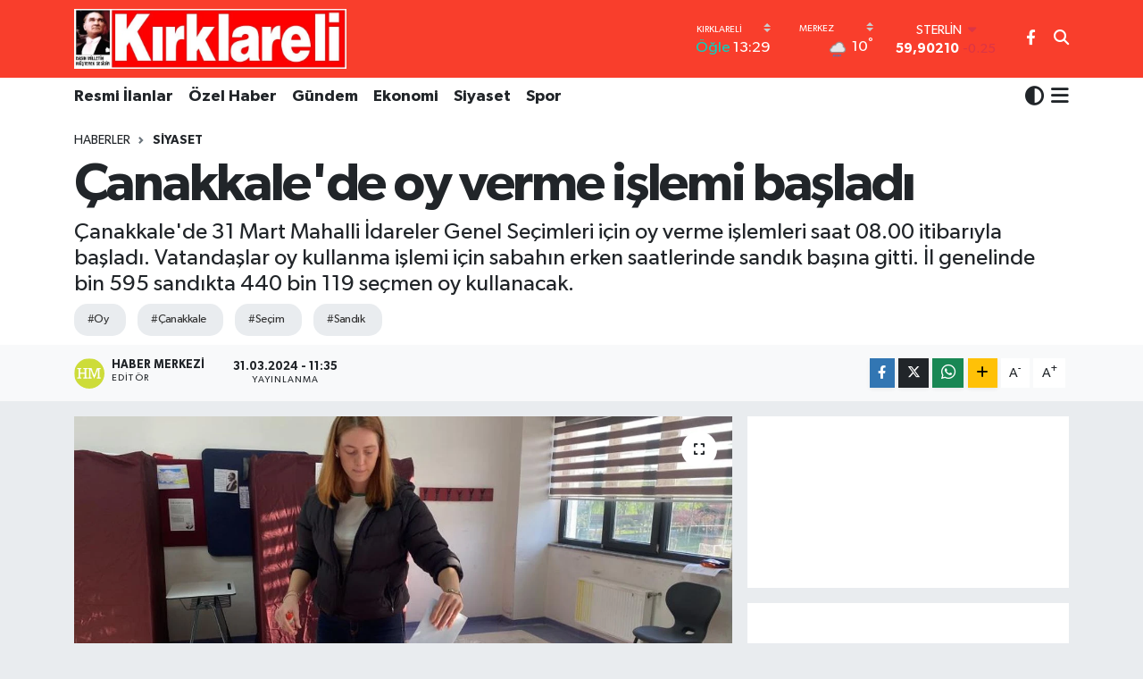

--- FILE ---
content_type: text/html; charset=UTF-8
request_url: https://www.kirklareligazetesi.com.tr/canakkalede-oy-verme-islemi-basladi
body_size: 22312
content:
<!DOCTYPE html>
<html lang="tr" data-theme="flow">
<head>
<link rel="dns-prefetch" href="//www.kirklareligazetesi.com.tr">
<link rel="dns-prefetch" href="//kirklareligazetesicomtr.teimg.com">
<link rel="dns-prefetch" href="//static.tebilisim.com">
<link rel="dns-prefetch" href="//schema.org","@type":"NewsMediaOrganization","url":"www.kirklareligazetesi.com.tr","name":"Kirklareli">
<link rel="dns-prefetch" href="//cdn.p.analitik.bik.gov.tr">
<link rel="dns-prefetch" href="//www.googletagmanager.com">
<link rel="dns-prefetch" href="//www.facebook.com">
<link rel="dns-prefetch" href="//api.whatsapp.com">
<link rel="dns-prefetch" href="//www.w3.org">
<link rel="dns-prefetch" href="//x.com">
<link rel="dns-prefetch" href="//www.linkedin.com">
<link rel="dns-prefetch" href="//pinterest.com">
<link rel="dns-prefetch" href="//t.me">
<link rel="dns-prefetch" href="//medya.ilan.gov.tr">
<link rel="dns-prefetch" href="//facebook.com">
<link rel="dns-prefetch" href="//apps.apple.com">
<link rel="dns-prefetch" href="//play.google.com">
<link rel="dns-prefetch" href="//tebilisim.com">
<link rel="dns-prefetch" href="//www.google.com">

    <meta charset="utf-8">
<title>Çanakkale&#039;de oy verme işlemi başladı - Kirklareli Gazetesi</title>
<meta name="description" content="Çanakkale&#039;de 31 Mart Mahalli İdareler Genel Seçimleri için oy verme işlemleri saat 08.00 itibarıyla başladı. Vatandaşlar oy kullanma işlemi için sabahın erken saatlerinde sandık başına gitti. İl genelinde bin 595 sandıkta 440 bin 119 seçmen oy kullanacak.">
<meta name="keywords" content="Oy, Çanakkale, Seçim, Sandık">
<link rel="canonical" href="https://www.kirklareligazetesi.com.tr/canakkalede-oy-verme-islemi-basladi">
<meta name="viewport" content="width=device-width,initial-scale=1">
<meta name="X-UA-Compatible" content="IE=edge">
<meta name="robots" content="max-image-preview:large">
<meta name="theme-color" content="#f93e2c">
<meta name="title" content="Çanakkale&#039;de oy verme işlemi başladı">
<meta name="articleSection" content="news">
<meta name="datePublished" content="2024-03-31T11:35:00+03:00">
<meta name="dateModified" content="2024-03-31T11:35:00+03:00">
<meta name="articleAuthor" content="İHA">
<meta name="author" content="İHA">
<link rel="amphtml" href="https://www.kirklareligazetesi.com.tr/canakkalede-oy-verme-islemi-basladi/amp">
<meta property="og:site_name" content="Kirklareli Gazetesi">
<meta property="og:title" content="Çanakkale&#039;de oy verme işlemi başladı">
<meta property="og:description" content="Çanakkale&#039;de 31 Mart Mahalli İdareler Genel Seçimleri için oy verme işlemleri saat 08.00 itibarıyla başladı. Vatandaşlar oy kullanma işlemi için sabahın erken saatlerinde sandık başına gitti. İl genelinde bin 595 sandıkta 440 bin 119 seçmen oy kullanacak.">
<meta property="og:url" content="https://www.kirklareligazetesi.com.tr/canakkalede-oy-verme-islemi-basladi">
<meta property="og:image" content="https://kirklareligazetesicomtr.teimg.com/kirklareligazetesi-com-tr/uploads/2024/03/a-w173735-01.jpg">
<meta property="og:type" content="article">
<meta property="og:article:published_time" content="2024-03-31T11:35:00+03:00">
<meta property="og:article:modified_time" content="2024-03-31T11:35:00+03:00">
<meta name="twitter:card" content="summary_large_image">
<meta name="twitter:title" content="Çanakkale&#039;de oy verme işlemi başladı">
<meta name="twitter:description" content="Çanakkale&#039;de 31 Mart Mahalli İdareler Genel Seçimleri için oy verme işlemleri saat 08.00 itibarıyla başladı. Vatandaşlar oy kullanma işlemi için sabahın erken saatlerinde sandık başına gitti. İl genelinde bin 595 sandıkta 440 bin 119 seçmen oy kullanacak.">
<meta name="twitter:image" content="https://kirklareligazetesicomtr.teimg.com/kirklareligazetesi-com-tr/uploads/2024/03/a-w173735-01.jpg">
<meta name="twitter:url" content="https://www.kirklareligazetesi.com.tr/canakkalede-oy-verme-islemi-basladi">
<link rel="shortcut icon" type="image/x-icon" href="https://kirklareligazetesicomtr.teimg.com/kirklareligazetesi-com-tr/uploads/2024/03/favicon.ico">
<link rel="manifest" href="https://www.kirklareligazetesi.com.tr/manifest.json?v=6.6.4" />
<link rel="preload" href="https://static.tebilisim.com/flow/assets/css/font-awesome/fa-solid-900.woff2" as="font" type="font/woff2" crossorigin />
<link rel="preload" href="https://static.tebilisim.com/flow/assets/css/font-awesome/fa-brands-400.woff2" as="font" type="font/woff2" crossorigin />
<link rel="preload" href="https://static.tebilisim.com/flow/assets/css/weather-icons/font/weathericons-regular-webfont.woff2" as="font" type="font/woff2" crossorigin />
<link rel="preload" href="https://static.tebilisim.com/flow/vendor/te/fonts/gibson/Gibson-Bold.woff2" as="font" type="font/woff2" crossorigin />
<link rel="preload" href="https://static.tebilisim.com/flow/vendor/te/fonts/gibson/Gibson-BoldItalic.woff2" as="font" type="font/woff2" crossorigin />
<link rel="preload" href="https://static.tebilisim.com/flow/vendor/te/fonts/gibson/Gibson-Italic.woff2" as="font" type="font/woff2" crossorigin />
<link rel="preload" href="https://static.tebilisim.com/flow/vendor/te/fonts/gibson/Gibson-Light.woff2" as="font" type="font/woff2" crossorigin />
<link rel="preload" href="https://static.tebilisim.com/flow/vendor/te/fonts/gibson/Gibson-LightItalic.woff2" as="font" type="font/woff2" crossorigin />
<link rel="preload" href="https://static.tebilisim.com/flow/vendor/te/fonts/gibson/Gibson-SemiBold.woff2" as="font" type="font/woff2" crossorigin />
<link rel="preload" href="https://static.tebilisim.com/flow/vendor/te/fonts/gibson/Gibson-SemiBoldItalic.woff2" as="font" type="font/woff2" crossorigin />
<link rel="preload" href="https://static.tebilisim.com/flow/vendor/te/fonts/gibson/Gibson.woff2" as="font" type="font/woff2" crossorigin />


<link rel="preload" as="style" href="https://static.tebilisim.com/flow/vendor/te/fonts/gibson.css?v=6.6.4">
<link rel="stylesheet" href="https://static.tebilisim.com/flow/vendor/te/fonts/gibson.css?v=6.6.4">

<style>:root {
        --te-link-color: #333;
        --te-link-hover-color: #000;
        --te-font: "Gibson";
        --te-secondary-font: "Gibson";
        --te-h1-font-size: 60px;
        --te-color: #f93e2c;
        --te-hover-color: #076a19;
        --mm-ocd-width: 85%!important; /*  Mobil Menü Genişliği */
        --swiper-theme-color: var(--te-color)!important;
        --header-13-color: #ffc107;
    }</style><link rel="preload" as="style" href="https://static.tebilisim.com/flow/assets/vendor/bootstrap/css/bootstrap.min.css?v=6.6.4">
<link rel="stylesheet" href="https://static.tebilisim.com/flow/assets/vendor/bootstrap/css/bootstrap.min.css?v=6.6.4">
<link rel="preload" as="style" href="https://static.tebilisim.com/flow/assets/css/app6.6.4.min.css">
<link rel="stylesheet" href="https://static.tebilisim.com/flow/assets/css/app6.6.4.min.css">



<script type="application/ld+json">{"@context":"https:\/\/schema.org","@type":"WebSite","url":"https:\/\/www.kirklareligazetesi.com.tr","potentialAction":{"@type":"SearchAction","target":"https:\/\/www.kirklareligazetesi.com.tr\/arama?q={query}","query-input":"required name=query"}}</script>

<script type="application/ld+json">{"@context":"https://schema.org","@type":"NewsMediaOrganization","url":"https://www.kirklareligazetesi.com.tr","name":"Kirklareli Gazetesi","logo":"https://kirklareligazetesicomtr.teimg.com/kirklareligazetesi-com-tr/uploads/2024/03/whats-app-image-2024-02-23-at-185630.jpeg","sameAs":["https://www.facebook.com/KirklareliGazetesi"]}</script>

<script type="application/ld+json">{"@context":"https:\/\/schema.org","@graph":[{"@type":"SiteNavigationElement","name":"Ana Sayfa","url":"https:\/\/www.kirklareligazetesi.com.tr","@id":"https:\/\/www.kirklareligazetesi.com.tr"},{"@type":"SiteNavigationElement","name":"G\u00fcndem","url":"https:\/\/www.kirklareligazetesi.com.tr\/gundem","@id":"https:\/\/www.kirklareligazetesi.com.tr\/gundem"},{"@type":"SiteNavigationElement","name":"Asayi\u015f","url":"https:\/\/www.kirklareligazetesi.com.tr\/asayis","@id":"https:\/\/www.kirklareligazetesi.com.tr\/asayis"},{"@type":"SiteNavigationElement","name":"Siyaset","url":"https:\/\/www.kirklareligazetesi.com.tr\/siyaset","@id":"https:\/\/www.kirklareligazetesi.com.tr\/siyaset"},{"@type":"SiteNavigationElement","name":"Spor","url":"https:\/\/www.kirklareligazetesi.com.tr\/spor","@id":"https:\/\/www.kirklareligazetesi.com.tr\/spor"},{"@type":"SiteNavigationElement","name":"E\u011fitim","url":"https:\/\/www.kirklareligazetesi.com.tr\/egitim","@id":"https:\/\/www.kirklareligazetesi.com.tr\/egitim"},{"@type":"SiteNavigationElement","name":"Ekonomi","url":"https:\/\/www.kirklareligazetesi.com.tr\/ekonomi","@id":"https:\/\/www.kirklareligazetesi.com.tr\/ekonomi"},{"@type":"SiteNavigationElement","name":"K\u00fclt\u00fcr Sanat","url":"https:\/\/www.kirklareligazetesi.com.tr\/kultur-sanat","@id":"https:\/\/www.kirklareligazetesi.com.tr\/kultur-sanat"},{"@type":"SiteNavigationElement","name":"Sa\u011fl\u0131k","url":"https:\/\/www.kirklareligazetesi.com.tr\/saglik","@id":"https:\/\/www.kirklareligazetesi.com.tr\/saglik"},{"@type":"SiteNavigationElement","name":"D\u00fcnya","url":"https:\/\/www.kirklareligazetesi.com.tr\/dunya","@id":"https:\/\/www.kirklareligazetesi.com.tr\/dunya"},{"@type":"SiteNavigationElement","name":"\u00d6zel Haber","url":"https:\/\/www.kirklareligazetesi.com.tr\/ozel-haber","@id":"https:\/\/www.kirklareligazetesi.com.tr\/ozel-haber"},{"@type":"SiteNavigationElement","name":"Medya","url":"https:\/\/www.kirklareligazetesi.com.tr\/medya","@id":"https:\/\/www.kirklareligazetesi.com.tr\/medya"},{"@type":"SiteNavigationElement","name":"Bilim ve Teknoloji","url":"https:\/\/www.kirklareligazetesi.com.tr\/bilim-ve-teknoloji","@id":"https:\/\/www.kirklareligazetesi.com.tr\/bilim-ve-teknoloji"},{"@type":"SiteNavigationElement","name":"Magazin","url":"https:\/\/www.kirklareligazetesi.com.tr\/magazin","@id":"https:\/\/www.kirklareligazetesi.com.tr\/magazin"},{"@type":"SiteNavigationElement","name":"Resmi \u0130lanlar","url":"https:\/\/www.kirklareligazetesi.com.tr\/resmi-ilanlar","@id":"https:\/\/www.kirklareligazetesi.com.tr\/resmi-ilanlar"},{"@type":"SiteNavigationElement","name":"seyahat tatil turizm","url":"https:\/\/www.kirklareligazetesi.com.tr\/seyahat-tatil-turizm","@id":"https:\/\/www.kirklareligazetesi.com.tr\/seyahat-tatil-turizm"},{"@type":"SiteNavigationElement","name":"V\u0130ZYONDAK\u0130LER","url":"https:\/\/www.kirklareligazetesi.com.tr\/vizyondakiler","@id":"https:\/\/www.kirklareligazetesi.com.tr\/vizyondakiler"},{"@type":"SiteNavigationElement","name":"Gizlilik S\u00f6zle\u015fmesi","url":"https:\/\/www.kirklareligazetesi.com.tr\/gizlilik-sozlesmesi","@id":"https:\/\/www.kirklareligazetesi.com.tr\/gizlilik-sozlesmesi"},{"@type":"SiteNavigationElement","name":"\u0130leti\u015fim","url":"https:\/\/www.kirklareligazetesi.com.tr\/iletisim","@id":"https:\/\/www.kirklareligazetesi.com.tr\/iletisim"},{"@type":"SiteNavigationElement","name":"Yazarlar","url":"https:\/\/www.kirklareligazetesi.com.tr\/yazarlar","@id":"https:\/\/www.kirklareligazetesi.com.tr\/yazarlar"},{"@type":"SiteNavigationElement","name":"Foto Galeri","url":"https:\/\/www.kirklareligazetesi.com.tr\/foto-galeri","@id":"https:\/\/www.kirklareligazetesi.com.tr\/foto-galeri"},{"@type":"SiteNavigationElement","name":"Video Galeri","url":"https:\/\/www.kirklareligazetesi.com.tr\/video","@id":"https:\/\/www.kirklareligazetesi.com.tr\/video"},{"@type":"SiteNavigationElement","name":"Biyografiler","url":"https:\/\/www.kirklareligazetesi.com.tr\/biyografi","@id":"https:\/\/www.kirklareligazetesi.com.tr\/biyografi"},{"@type":"SiteNavigationElement","name":"Firma Rehberi","url":"https:\/\/www.kirklareligazetesi.com.tr\/rehber","@id":"https:\/\/www.kirklareligazetesi.com.tr\/rehber"},{"@type":"SiteNavigationElement","name":"Seri \u0130lanlar","url":"https:\/\/www.kirklareligazetesi.com.tr\/ilan","@id":"https:\/\/www.kirklareligazetesi.com.tr\/ilan"},{"@type":"SiteNavigationElement","name":"Vefatlar","url":"https:\/\/www.kirklareligazetesi.com.tr\/vefat","@id":"https:\/\/www.kirklareligazetesi.com.tr\/vefat"},{"@type":"SiteNavigationElement","name":"R\u00f6portajlar","url":"https:\/\/www.kirklareligazetesi.com.tr\/roportaj","@id":"https:\/\/www.kirklareligazetesi.com.tr\/roportaj"},{"@type":"SiteNavigationElement","name":"Anketler","url":"https:\/\/www.kirklareligazetesi.com.tr\/anketler","@id":"https:\/\/www.kirklareligazetesi.com.tr\/anketler"},{"@type":"SiteNavigationElement","name":"Merkez Bug\u00fcn, Yar\u0131n ve 1 Haftal\u0131k Hava Durumu Tahmini","url":"https:\/\/www.kirklareligazetesi.com.tr\/merkez-hava-durumu","@id":"https:\/\/www.kirklareligazetesi.com.tr\/merkez-hava-durumu"},{"@type":"SiteNavigationElement","name":"Merkez Namaz Vakitleri","url":"https:\/\/www.kirklareligazetesi.com.tr\/merkez-namaz-vakitleri","@id":"https:\/\/www.kirklareligazetesi.com.tr\/merkez-namaz-vakitleri"},{"@type":"SiteNavigationElement","name":"Puan Durumu ve Fikst\u00fcr","url":"https:\/\/www.kirklareligazetesi.com.tr\/futbol\/st-super-lig-puan-durumu-ve-fikstur","@id":"https:\/\/www.kirklareligazetesi.com.tr\/futbol\/st-super-lig-puan-durumu-ve-fikstur"}]}</script>

<script type="application/ld+json">{"@context":"https:\/\/schema.org","@type":"BreadcrumbList","itemListElement":[{"@type":"ListItem","position":1,"item":{"@type":"Thing","@id":"https:\/\/www.kirklareligazetesi.com.tr","name":"Haberler"}}]}</script>
<script type="application/ld+json">{"@context":"https:\/\/schema.org","@type":"NewsArticle","headline":"\u00c7anakkale'de oy verme i\u015flemi ba\u015flad\u0131","articleSection":"Siyaset","dateCreated":"2024-03-31T11:35:00+03:00","datePublished":"2024-03-31T11:35:00+03:00","dateModified":"2024-03-31T11:35:00+03:00","wordCount":123,"genre":"news","mainEntityOfPage":{"@type":"WebPage","@id":"https:\/\/www.kirklareligazetesi.com.tr\/canakkalede-oy-verme-islemi-basladi"},"articleBody":"<p>31 Mart Mahalli \u0130dareler Genel Se\u00e7imleri i\u00e7in saat 08.00 itibar\u0131yla \u00c7anakkale'de oy verme i\u015flemleri ba\u015flad\u0131. Se\u00e7menler sabah\u0131n erken saatlerinde sand\u0131k ba\u015f\u0131na giderek vatanda\u015fl\u0131k g\u00f6revlerini yerine getirmeye ba\u015flad\u0131. Oylar\u0131n kullan\u0131laca\u011f\u0131 okullar\u0131n i\u00e7erisinde ve d\u0131\u015far\u0131s\u0131nda g\u00f6rev alan yetkililer vatanda\u015flar\u0131n sa\u011fl\u0131kl\u0131 oy kullanmas\u0131 i\u00e7in b\u00fct\u00fcn tedbirleri ald\u0131. \u00c7anakkale il genelinde bin 595 sand\u0131kta 440 bin 119 se\u00e7men oy kullanacak. Merkezde 478 sand\u0131k kurulacak.<\/p>\r\n\r\n<p>\u00c7anakkale merkezde 147 bin 153, Ayvac\u0131k'ta 28 bin 575, Bayrami\u00e7'te 23 bin 945, Biga'da 73 bin 578, Bozcaada'da 2 bin 797, \u00c7an'da 38 bin 140, Eceabat 7 bin 419, Ezine'de 25 bin 486, Gelibolu'da 35 bin 193, G\u00f6k\u00e7eada'da 8 bin 120, Lapseki'de 24 bin 132, Yenice'de 25 bin 581 olmak \u00fczere il genelinde 440 bin 119 se\u00e7men oy kullanacak.<\/p>","description":"\u00c7anakkale'de 31 Mart Mahalli \u0130dareler Genel Se\u00e7imleri i\u00e7in oy verme i\u015flemleri saat 08.00 itibar\u0131yla ba\u015flad\u0131. Vatanda\u015flar oy kullanma i\u015flemi i\u00e7in sabah\u0131n erken saatlerinde sand\u0131k ba\u015f\u0131na gitti. \u0130l genelinde bin 595 sand\u0131kta 440 bin 119 se\u00e7men oy kullanacak.","inLanguage":"tr-TR","keywords":["Oy","\u00c7anakkale","Se\u00e7im","Sand\u0131k"],"image":{"@type":"ImageObject","url":"https:\/\/kirklareligazetesicomtr.teimg.com\/crop\/1280x720\/kirklareligazetesi-com-tr\/uploads\/2024\/03\/a-w173735-01.jpg","width":"1280","height":"720","caption":"\u00c7anakkale'de oy verme i\u015flemi ba\u015flad\u0131"},"publishingPrinciples":"https:\/\/www.kirklareligazetesi.com.tr\/gizlilik-sozlesmesi","isFamilyFriendly":"http:\/\/schema.org\/True","isAccessibleForFree":"http:\/\/schema.org\/True","publisher":{"@type":"Organization","name":"Kirklareli Gazetesi","image":"https:\/\/kirklareligazetesicomtr.teimg.com\/kirklareligazetesi-com-tr\/uploads\/2024\/03\/whats-app-image-2024-02-23-at-185630.jpeg","logo":{"@type":"ImageObject","url":"https:\/\/kirklareligazetesicomtr.teimg.com\/kirklareligazetesi-com-tr\/uploads\/2024\/03\/whats-app-image-2024-02-23-at-185630.jpeg","width":"640","height":"375"}},"author":{"@type":"Person","name":"Haber Merkezi","honorificPrefix":"","jobTitle":"","url":null}}</script>
<script data-cfasync="false" src="https://static.tebilisim.com/flow/assets/js/dark-mode.js?v=6.6.4"></script>




<script>!function(){var t=document.createElement("script");t.setAttribute("src",'https://cdn.p.analitik.bik.gov.tr/tracker'+(typeof Intl!=="undefined"?(typeof (Intl||"").PluralRules!=="undefined"?'1':typeof Promise!=="undefined"?'2':typeof MutationObserver!=='undefined'?'3':'4'):'4')+'.js'),t.setAttribute("data-website-id","ea34f91f-2344-4bd1-86a8-ae749dd7b6fa"),t.setAttribute("data-host-url",'//ea34f91f-2344-4bd1-86a8-ae749dd7b6fa.collector.p.analitik.bik.gov.tr'),document.head.appendChild(t)}();</script>




<script async data-cfasync="false"
	src="https://www.googletagmanager.com/gtag/js?id=G-Z93JPS0Z8D"></script>
<script data-cfasync="false">
	window.dataLayer = window.dataLayer || [];
	  function gtag(){dataLayer.push(arguments);}
	  gtag('js', new Date());
	  gtag('config', 'G-Z93JPS0Z8D');
</script>




</head>




<body class="d-flex flex-column min-vh-100">

    
    

    <header class="header-8">
    <nav class="top-header navbar navbar-expand-lg navbar-dark bg-te-color py-1">
        <div class="container">
                            <a class="navbar-brand me-0" href="/" title="Kirklareli Gazetesi">
                <img src="https://kirklareligazetesicomtr.teimg.com/kirklareligazetesi-com-tr/uploads/2024/03/whats-app-image-2024-02-23-at-185630.jpeg" alt="Kirklareli Gazetesi" width="305" height="40" class="light-mode img-fluid flow-logo">
<img src="https://kirklareligazetesicomtr.teimg.com/kirklareligazetesi-com-tr/uploads/2024/03/whats-app-image-2024-02-23-at-185630.jpeg" alt="Kirklareli Gazetesi" width="305" height="40" class="dark-mode img-fluid flow-logo d-none">

            </a>
            
            <div class="header-widgets d-lg-flex justify-content-end align-items-center d-none">

                                    <!-- HAVA DURUMU -->

<input type="hidden" name="widget_setting_weathercity" value="41.73508000,27.22521000" />

    
        
        <div class="prayer-top d-none d-lg-flex justify-content-between flex-column">
            <select class="form-select border-0 bg-transparent text-white" name="city" onchange="window.location.href=this.value">
            <option value="/adana-namaz-vakitleri" >Adana</option>
            <option value="/adiyaman-namaz-vakitleri" >Adıyaman</option>
            <option value="/afyonkarahisar-namaz-vakitleri" >Afyonkarahisar</option>
            <option value="/agri-namaz-vakitleri" >Ağrı</option>
            <option value="/aksaray-namaz-vakitleri" >Aksaray</option>
            <option value="/amasya-namaz-vakitleri" >Amasya</option>
            <option value="/ankara-namaz-vakitleri" >Ankara</option>
            <option value="/antalya-namaz-vakitleri" >Antalya</option>
            <option value="/ardahan-namaz-vakitleri" >Ardahan</option>
            <option value="/artvin-namaz-vakitleri" >Artvin</option>
            <option value="/aydin-namaz-vakitleri" >Aydın</option>
            <option value="/balikesir-namaz-vakitleri" >Balıkesir</option>
            <option value="/bartin-namaz-vakitleri" >Bartın</option>
            <option value="/batman-namaz-vakitleri" >Batman</option>
            <option value="/bayburt-namaz-vakitleri" >Bayburt</option>
            <option value="/bilecik-namaz-vakitleri" >Bilecik</option>
            <option value="/bingol-namaz-vakitleri" >Bingöl</option>
            <option value="/bitlis-namaz-vakitleri" >Bitlis</option>
            <option value="/bolu-namaz-vakitleri" >Bolu</option>
            <option value="/burdur-namaz-vakitleri" >Burdur</option>
            <option value="/bursa-namaz-vakitleri" >Bursa</option>
            <option value="/canakkale-namaz-vakitleri" >Çanakkale</option>
            <option value="/cankiri-namaz-vakitleri" >Çankırı</option>
            <option value="/corum-namaz-vakitleri" >Çorum</option>
            <option value="/denizli-namaz-vakitleri" >Denizli</option>
            <option value="/diyarbakir-namaz-vakitleri" >Diyarbakır</option>
            <option value="/duzce-namaz-vakitleri" >Düzce</option>
            <option value="/edirne-namaz-vakitleri" >Edirne</option>
            <option value="/elazig-namaz-vakitleri" >Elazığ</option>
            <option value="/erzincan-namaz-vakitleri" >Erzincan</option>
            <option value="/erzurum-namaz-vakitleri" >Erzurum</option>
            <option value="/eskisehir-namaz-vakitleri" >Eskişehir</option>
            <option value="/gaziantep-namaz-vakitleri" >Gaziantep</option>
            <option value="/giresun-namaz-vakitleri" >Giresun</option>
            <option value="/gumushane-namaz-vakitleri" >Gümüşhane</option>
            <option value="/hakkari-namaz-vakitleri" >Hakkâri</option>
            <option value="/hatay-namaz-vakitleri" >Hatay</option>
            <option value="/igdir-namaz-vakitleri" >Iğdır</option>
            <option value="/isparta-namaz-vakitleri" >Isparta</option>
            <option value="/istanbul-namaz-vakitleri" >İstanbul</option>
            <option value="/izmir-namaz-vakitleri" >İzmir</option>
            <option value="/kahramanmaras-namaz-vakitleri" >Kahramanmaraş</option>
            <option value="/karabuk-namaz-vakitleri" >Karabük</option>
            <option value="/karaman-namaz-vakitleri" >Karaman</option>
            <option value="/kars-namaz-vakitleri" >Kars</option>
            <option value="/kastamonu-namaz-vakitleri" >Kastamonu</option>
            <option value="/kayseri-namaz-vakitleri" >Kayseri</option>
            <option value="/kilis-namaz-vakitleri" >Kilis</option>
            <option value="/kirikkale-namaz-vakitleri" >Kırıkkale</option>
            <option value="/kirklareli-namaz-vakitleri"  selected >Kırklareli</option>
            <option value="/kirsehir-namaz-vakitleri" >Kırşehir</option>
            <option value="/kocaeli-namaz-vakitleri" >Kocaeli</option>
            <option value="/konya-namaz-vakitleri" >Konya</option>
            <option value="/kutahya-namaz-vakitleri" >Kütahya</option>
            <option value="/malatya-namaz-vakitleri" >Malatya</option>
            <option value="/manisa-namaz-vakitleri" >Manisa</option>
            <option value="/mardin-namaz-vakitleri" >Mardin</option>
            <option value="/mersin-namaz-vakitleri" >Mersin</option>
            <option value="/mugla-namaz-vakitleri" >Muğla</option>
            <option value="/mus-namaz-vakitleri" >Muş</option>
            <option value="/nevsehir-namaz-vakitleri" >Nevşehir</option>
            <option value="/nigde-namaz-vakitleri" >Niğde</option>
            <option value="/ordu-namaz-vakitleri" >Ordu</option>
            <option value="/osmaniye-namaz-vakitleri" >Osmaniye</option>
            <option value="/rize-namaz-vakitleri" >Rize</option>
            <option value="/sakarya-namaz-vakitleri" >Sakarya</option>
            <option value="/samsun-namaz-vakitleri" >Samsun</option>
            <option value="/sanliurfa-namaz-vakitleri" >Şanlıurfa</option>
            <option value="/siirt-namaz-vakitleri" >Siirt</option>
            <option value="/sinop-namaz-vakitleri" >Sinop</option>
            <option value="/sivas-namaz-vakitleri" >Sivas</option>
            <option value="/sirnak-namaz-vakitleri" >Şırnak</option>
            <option value="/tekirdag-namaz-vakitleri" >Tekirdağ</option>
            <option value="/tokat-namaz-vakitleri" >Tokat</option>
            <option value="/trabzon-namaz-vakitleri" >Trabzon</option>
            <option value="/tunceli-namaz-vakitleri" >Tunceli</option>
            <option value="/usak-namaz-vakitleri" >Uşak</option>
            <option value="/van-namaz-vakitleri" >Van</option>
            <option value="/yalova-namaz-vakitleri" >Yalova</option>
            <option value="/yozgat-namaz-vakitleri" >Yozgat</option>
            <option value="/zonguldak-namaz-vakitleri" >Zonguldak</option>
    </select>

                        <div class="text-white text-end"> <span class="text-cyan">Öğle</span> 13:29
            </div>
                    </div>
        <div class="weather-top weather-widget d-none d-lg-flex justify-content-between flex-column">
            <div class="weather">
                <select class="form-select border-0 bg-transparent text-white" name="city">
        <option value="41.43250000,27.09306000" >Babaeski</option>
        <option value="41.83567000,27.77137000" >Demirköy</option>
        <option value="41.94481000,27.15829000" >Kofçaz</option>
        <option value="41.41495000,27.37325000" >Lüleburgaz</option>
        <option value="41.73508000,27.22521000"  selected >Merkez</option>
        <option value="41.34812000,26.92522000" >Pehlivanköy</option>
        <option value="41.62417000,27.52000000" >Pınarhisar</option>
        <option value="41.57250000,27.76583000" >Vize</option>
    </select>




            </div>
            <div class="weather-degree text-light text-end">
                <img src="//cdn.weatherapi.com/weather/64x64/day/266.png" class="condition" width="26" height="26" alt="10"/>
                <span class="degree text-white">10</span><sup>°</sup>
            </div>
        </div>

    
<div data-location='{"city":"TUXX0014"}' class="d-none"></div>


                    <!-- PİYASALAR -->
        <div class="parite-top position-relative overflow-hidden" style="height: 40px;">
        <div class="newsticker">
            <ul class="newsticker__h4 list-unstyled text-white small" data-header="8">
                <li class="newsticker__item dollar">
                    <div>DOLAR <i class="fa fa-caret-up text-success ms-1"></i> </div>
                    <div class="fw-bold d-inline-block">43,50550</div><span
                        class="text-success d-inline-block ms-1">0.22</span>
                </li>
                <li class="newsticker__item euro">
                    <div>EURO <i class="fa fa-caret-down text-danger ms-1"></i> </div>
                    <div class="fw-bold d-inline-block">51,93870</div><span
                        class="text-danger d-inline-block ms-1">-0.32</span>
                </li>
                <li class="newsticker__item sterlin">
                    <div>STERLİN <i class="fa fa-caret-down text-danger ms-1"></i> </div>
                    <div class="fw-bold d-inline-block">59,90210</div><span
                        class="text-danger d-inline-block ms-1">-0.25</span>
                </li>
                <li class="newsticker__item altin">
                    <div>G.ALTIN <i class="fa fa-caret-down text-danger ms-1"></i> </div>
                    <div class="fw-bold d-inline-block">7241,36000</div><span
                        class="text-danger d-inline-block ms-1">-3.11</span>
                </li>
                <li class="newsticker__item bist">
                    <div>BİST100 <i class="fa fa-caret-down text-danger ms-1"></i></div>
                    <div class="fw-bold d-inline-block">13.817,00</div><span class="text-danger d-inline-block ms-1">-10</span>
                </li>
                <li class="newsticker__item btc">
                    <div>BITCOIN <i class="fa fa-caret-down text-danger ms-1"></i> </div>
                    <div class="fw-bold d-inline-block">82.437,80</div><span class="text-danger d-inline-block ms-1">-6.48</span>
                </li>
            </ul>
        </div>
    </div>
    

                                
                <div class="top-social-media">
                                        <a href="https://www.facebook.com/KirklareliGazetesi" class="ms-2" target="_blank" rel="nofollow noreferrer noopener"><i class="fab fa-facebook-f text-white"></i></a>
                                                                                                                                        </div>
                <div class="search-top">
                    <a href="/arama" class="d-block" title="Ara">
                        <i class="fa fa-search text-white"></i>
                    </a>
                </div>
            </div>
            <ul class="nav d-lg-none px-2">
                <li class="nav-item dropdown ">
    <a href="#" class="me-2 text-white " data-bs-toggle="dropdown" data-bs-display="static">
        <i class="fas fa-adjust fa-lg theme-icon-active"></i>
    </a>
    <ul class="dropdown-menu min-w-auto dropdown-menu-end shadow-none border-0 rounded-0">
        <li>
            <button type="button" class="dropdown-item d-flex align-items-center active" data-bs-theme-value="light">
                <i class="fa fa-sun me-1 mode-switch"></i>
                Açık
            </button>
        </li>
        <li>
            <button type="button" class="dropdown-item d-flex align-items-center" data-bs-theme-value="dark">
                <i class="fa fa-moon me-1 mode-switch"></i>
                Koyu
            </button>
        </li>
        <li>
            <button type="button" class="dropdown-item d-flex align-items-center" data-bs-theme-value="auto">
                <i class="fas fa-adjust me-1 mode-switch"></i>
                Sistem
            </button>
        </li>
    </ul>
</li>

                <li class="nav-item"><a href="/arama" class="me-2 text-white" title="Ara"><i class="fa fa-search fa-lg"></i></a></li>
                <li class="nav-item"><a href="#menu" title="Ana Menü" class="text-white"><i class="fa fa-bars fa-lg"></i></a></li>
            </ul>
        </div>
    </nav>
    <div class="main-menu navbar navbar-expand-lg d-none d-lg-block bg-white">
        <div class="container">
            <ul  class="nav fw-semibold">
        <li class="nav-item   ">
        <a href="/resmi-ilanlar" class="nav-link text-dark" target="_self" title="Resmi İlanlar">Resmi İlanlar</a>
        
    </li>
        <li class="nav-item   ">
        <a href="/ozel-haber" class="nav-link text-dark" target="_self" title="Özel Haber">Özel Haber</a>
        
    </li>
        <li class="nav-item   ">
        <a href="/gundem" class="nav-link text-dark" target="_self" title="Gündem">Gündem</a>
        
    </li>
        <li class="nav-item   ">
        <a href="/ekonomi" class="nav-link text-dark" target="_self" title="Ekonomi">Ekonomi</a>
        
    </li>
        <li class="nav-item   ">
        <a href="/siyaset" class="nav-link text-dark" target="_self" title="Siyaset">Siyaset</a>
        
    </li>
        <li class="nav-item   ">
        <a href="/spor" class="nav-link text-dark" target="_self" title="Spor">Spor</a>
        
    </li>
    </ul>

            <ul class="navigation-menu nav d-flex align-items-center">
                <li class="nav-item dropdown d-none d-lg-block">
    <a href="#" class="text-dark " data-bs-toggle="dropdown" data-bs-display="static">
        <i class="fas fa-adjust fa-lg theme-icon-active"></i>
    </a>
    <ul class="dropdown-menu min-w-auto dropdown-menu-end shadow-none border-0 rounded-0">
        <li>
            <button type="button" class="dropdown-item d-flex align-items-center active" data-bs-theme-value="light">
                <i class="fa fa-sun me-1 mode-switch"></i>
                Açık
            </button>
        </li>
        <li>
            <button type="button" class="dropdown-item d-flex align-items-center" data-bs-theme-value="dark">
                <i class="fa fa-moon me-1 mode-switch"></i>
                Koyu
            </button>
        </li>
        <li>
            <button type="button" class="dropdown-item d-flex align-items-center" data-bs-theme-value="auto">
                <i class="fas fa-adjust me-1 mode-switch"></i>
                Sistem
            </button>
        </li>
    </ul>
</li>

                <li class="nav-item dropdown position-static">
                    <a class="nav-link pe-0 text-dark" data-bs-toggle="dropdown" href="#" aria-haspopup="true"
                        aria-expanded="false" title="Ana Menü">
                        <i class="fa fa-bars fa-lg"></i>
                    </a>
                    <div class="mega-menu dropdown-menu dropdown-menu-end text-capitalize shadow-lg border-0 rounded-0">

    <div class="row g-3 small p-3">

                <div class="col">
            <div class="extra-sections bg-light p-3 border">
                <a href="https://www.kirklareligazetesi.com.tr/kirklareli-nobetci-eczaneler" title="Kırklareli Nöbetçi Eczaneler" class="d-block border-bottom pb-2 mb-2" target="_self"><i class="fa-solid fa-capsules me-2"></i>Kırklareli Nöbetçi Eczaneler</a>
<a href="https://www.kirklareligazetesi.com.tr/kirklareli-hava-durumu" title="Kırklareli Hava Durumu" class="d-block border-bottom pb-2 mb-2" target="_self"><i class="fa-solid fa-cloud-sun me-2"></i>Kırklareli Hava Durumu</a>
<a href="https://www.kirklareligazetesi.com.tr/kirklareli-namaz-vakitleri" title="Kırklareli Namaz Vakitleri" class="d-block border-bottom pb-2 mb-2" target="_self"><i class="fa-solid fa-mosque me-2"></i>Kırklareli Namaz Vakitleri</a>
<a href="https://www.kirklareligazetesi.com.tr/kirklareli-trafik-durumu" title="Kırklareli Trafik Yoğunluk Haritası" class="d-block border-bottom pb-2 mb-2" target="_self"><i class="fa-solid fa-car me-2"></i>Kırklareli Trafik Yoğunluk Haritası</a>
<a href="https://www.kirklareligazetesi.com.tr/futbol/super-lig-puan-durumu-ve-fikstur" title="Süper Lig Puan Durumu ve Fikstür" class="d-block border-bottom pb-2 mb-2" target="_self"><i class="fa-solid fa-chart-bar me-2"></i>Süper Lig Puan Durumu ve Fikstür</a>
<a href="https://www.kirklareligazetesi.com.tr/tum-mansetler" title="Tüm Manşetler" class="d-block border-bottom pb-2 mb-2" target="_self"><i class="fa-solid fa-newspaper me-2"></i>Tüm Manşetler</a>
<a href="https://www.kirklareligazetesi.com.tr/sondakika-haberleri" title="Son Dakika Haberleri" class="d-block border-bottom pb-2 mb-2" target="_self"><i class="fa-solid fa-bell me-2"></i>Son Dakika Haberleri</a>

            </div>
        </div>
        
        <div class="col">
        <a href="/asayis" class="d-block border-bottom  pb-2 mb-2" target="_self" title="Asayiş">Asayiş</a>
            <a href="/bilim-ve-teknoloji" class="d-block border-bottom  pb-2 mb-2" target="_self" title="Bilim ve Teknoloji">Bilim ve Teknoloji</a>
            <a href="/dunya" class="d-block border-bottom  pb-2 mb-2" target="_self" title="Dünya">Dünya</a>
            <a href="/egitim" class="d-block border-bottom  pb-2 mb-2" target="_self" title="Eğitim">Eğitim</a>
            <a href="/kultur-sanat" class="d-block border-bottom  pb-2 mb-2" target="_self" title="Kültür Sanat">Kültür Sanat</a>
            <a href="/magazin" class="d-block border-bottom  pb-2 mb-2" target="_self" title="Magazin">Magazin</a>
            <a href="/medya" class="d-block  pb-2 mb-2" target="_self" title="Medya">Medya</a>
        </div><div class="col">
            <a href="/saglik" class="d-block border-bottom  pb-2 mb-2" target="_self" title="Sağlık">Sağlık</a>
        </div>


    </div>

    <div class="p-3 bg-light">
                <a class="me-3"
            href="https://www.facebook.com/KirklareliGazetesi" target="_blank" rel="nofollow noreferrer noopener"><i class="fab fa-facebook me-2 text-navy"></i> Facebook</a>
                                                                                <a class="" href="https://api.whatsapp.com/send?phone=05422804254" title="Whatsapp" rel="nofollow noreferrer noopener"><i
            class="fab fa-whatsapp me-2 text-navy"></i> WhatsApp İhbar Hattı</a>    </div>

    <div class="mega-menu-footer p-2 bg-te-color">
        <a class="dropdown-item text-white" href="/kunye" title="Künye / İletişim"><i class="fa fa-id-card me-2"></i> Künye / İletişim</a>
        <a class="dropdown-item text-white" href="/iletisim" title="Bize Ulaşın"><i class="fa fa-envelope me-2"></i> Bize Ulaşın</a>
        <a class="dropdown-item text-white" href="/rss-baglantilari" title="RSS Bağlantıları"><i class="fa fa-rss me-2"></i> RSS Bağlantıları</a>
        <a class="dropdown-item text-white" href="/member/login" title="Üyelik Girişi"><i class="fa fa-user me-2"></i> Üyelik Girişi</a>
    </div>


</div>

                </li>
            </ul>
        </div>
    </div>
    <ul  class="mobile-categories d-lg-none list-inline bg-white">
        <li class="list-inline-item">
        <a href="/resmi-ilanlar" class="text-dark" target="_self" title="Resmi İlanlar">
                Resmi İlanlar
        </a>
    </li>
        <li class="list-inline-item">
        <a href="/ozel-haber" class="text-dark" target="_self" title="Özel Haber">
                Özel Haber
        </a>
    </li>
        <li class="list-inline-item">
        <a href="/gundem" class="text-dark" target="_self" title="Gündem">
                Gündem
        </a>
    </li>
        <li class="list-inline-item">
        <a href="/ekonomi" class="text-dark" target="_self" title="Ekonomi">
                Ekonomi
        </a>
    </li>
        <li class="list-inline-item">
        <a href="/siyaset" class="text-dark" target="_self" title="Siyaset">
                Siyaset
        </a>
    </li>
        <li class="list-inline-item">
        <a href="/spor" class="text-dark" target="_self" title="Spor">
                Spor
        </a>
    </li>
    </ul>

</header>






<main class="single overflow-hidden" style="min-height: 300px">

            
    
    <div class="infinite" data-show-advert="1">

    

    <div class="infinite-item d-block" data-id="48425" data-category-id="3" data-reference="TE\Archive\Models\Archive" data-json-url="/service/json/featured-infinite.json">

        

        <div class="post-header pt-3 bg-white">

    <div class="container">

        
        <nav class="meta-category d-flex justify-content-lg-start" style="--bs-breadcrumb-divider: url(&#34;data:image/svg+xml,%3Csvg xmlns='http://www.w3.org/2000/svg' width='8' height='8'%3E%3Cpath d='M2.5 0L1 1.5 3.5 4 1 6.5 2.5 8l4-4-4-4z' fill='%236c757d'/%3E%3C/svg%3E&#34;);" aria-label="breadcrumb">
        <ol class="breadcrumb mb-0">
            <li class="breadcrumb-item"><a href="https://www.kirklareligazetesi.com.tr" class="breadcrumb_link" target="_self">Haberler</a></li>
            <li class="breadcrumb-item active fw-bold" aria-current="page"><a href="/siyaset" target="_self" class="breadcrumb_link text-dark" title="Siyaset">Siyaset</a></li>
        </ol>
</nav>

        <h1 class="h2 fw-bold text-lg-start headline my-2" itemprop="headline">Çanakkale&#039;de oy verme işlemi başladı</h1>
        
        <h2 class="lead text-lg-start text-dark my-2 description" itemprop="description">Çanakkale&#039;de 31 Mart Mahalli İdareler Genel Seçimleri için oy verme işlemleri saat 08.00 itibarıyla başladı. Vatandaşlar oy kullanma işlemi için sabahın erken saatlerinde sandık başına gitti. İl genelinde bin 595 sandıkta 440 bin 119 seçmen oy kullanacak.</h2>
        
        <div class="news-tags">
        <a href="https://www.kirklareligazetesi.com.tr/haberleri/oy" title="Oy" class="news-tags__link" rel="nofollow">#Oy</a>
        <a href="https://www.kirklareligazetesi.com.tr/haberleri/canakkale" title="Çanakkale" class="news-tags__link" rel="nofollow">#Çanakkale</a>
        <a href="https://www.kirklareligazetesi.com.tr/haberleri/secim" title="Seçim" class="news-tags__link" rel="nofollow">#Seçim</a>
        <a href="https://www.kirklareligazetesi.com.tr/haberleri/sandik" title="Sandık" class="news-tags__link" rel="nofollow">#Sandık</a>
    </div>

    </div>

    <div class="bg-light py-1">
        <div class="container d-flex justify-content-between align-items-center">

            <div class="meta-author">
            <a href="/muhabir/2/haber-merkezi" class="d-flex" title="Haber Merkezi" target="_self">
            <img class="me-2 rounded-circle" width="34" height="34" src="[data-uri]"
                loading="lazy" alt="Haber Merkezi">
            <div class="me-3 flex-column align-items-center justify-content-center">
                <div class="fw-bold text-dark">Haber Merkezi</div>
                <div class="info text-dark">Editör</div>
            </div>
        </a>
    
    <div class="box">
    <time class="fw-bold">31.03.2024 - 11:35</time>
    <span class="info">Yayınlanma</span>
</div>

    
    
    

</div>


            <div class="share-area justify-content-end align-items-center d-none d-lg-flex">

    <div class="mobile-share-button-container mb-2 d-block d-md-none">
    <button
        class="btn btn-primary btn-sm rounded-0 shadow-sm w-100"
        onclick="handleMobileShare(event, 'Çanakkale\&#039;de oy verme işlemi başladı', 'https://www.kirklareligazetesi.com.tr/canakkalede-oy-verme-islemi-basladi')"
        title="Paylaş"
    >
        <i class="fas fa-share-alt me-2"></i>Paylaş
    </button>
</div>

<div class="social-buttons-new d-none d-md-flex justify-content-between">
    <a
        href="https://www.facebook.com/sharer/sharer.php?u=https%3A%2F%2Fwww.kirklareligazetesi.com.tr%2Fcanakkalede-oy-verme-islemi-basladi"
        onclick="initiateDesktopShare(event, 'facebook')"
        class="btn btn-primary btn-sm rounded-0 shadow-sm me-1"
        title="Facebook'ta Paylaş"
        data-platform="facebook"
        data-share-url="https://www.kirklareligazetesi.com.tr/canakkalede-oy-verme-islemi-basladi"
        data-share-title="Çanakkale&#039;de oy verme işlemi başladı"
        rel="noreferrer nofollow noopener external"
    >
        <i class="fab fa-facebook-f"></i>
    </a>

    <a
        href="https://x.com/intent/tweet?url=https%3A%2F%2Fwww.kirklareligazetesi.com.tr%2Fcanakkalede-oy-verme-islemi-basladi&text=%C3%87anakkale%27de+oy+verme+i%C5%9Flemi+ba%C5%9Flad%C4%B1"
        onclick="initiateDesktopShare(event, 'twitter')"
        class="btn btn-dark btn-sm rounded-0 shadow-sm me-1"
        title="X'de Paylaş"
        data-platform="twitter"
        data-share-url="https://www.kirklareligazetesi.com.tr/canakkalede-oy-verme-islemi-basladi"
        data-share-title="Çanakkale&#039;de oy verme işlemi başladı"
        rel="noreferrer nofollow noopener external"
    >
        <i class="fab fa-x-twitter text-white"></i>
    </a>

    <a
        href="https://api.whatsapp.com/send?text=%C3%87anakkale%27de+oy+verme+i%C5%9Flemi+ba%C5%9Flad%C4%B1+-+https%3A%2F%2Fwww.kirklareligazetesi.com.tr%2Fcanakkalede-oy-verme-islemi-basladi"
        onclick="initiateDesktopShare(event, 'whatsapp')"
        class="btn btn-success btn-sm rounded-0 btn-whatsapp shadow-sm me-1"
        title="Whatsapp'ta Paylaş"
        data-platform="whatsapp"
        data-share-url="https://www.kirklareligazetesi.com.tr/canakkalede-oy-verme-islemi-basladi"
        data-share-title="Çanakkale&#039;de oy verme işlemi başladı"
        rel="noreferrer nofollow noopener external"
    >
        <i class="fab fa-whatsapp fa-lg"></i>
    </a>

    <div class="dropdown">
        <button class="dropdownButton btn btn-sm rounded-0 btn-warning border-none shadow-sm me-1" type="button" data-bs-toggle="dropdown" name="socialDropdownButton" title="Daha Fazla">
            <i id="icon" class="fa fa-plus"></i>
        </button>

        <ul class="dropdown-menu dropdown-menu-end border-0 rounded-1 shadow">
            <li>
                <a
                    href="https://www.linkedin.com/sharing/share-offsite/?url=https%3A%2F%2Fwww.kirklareligazetesi.com.tr%2Fcanakkalede-oy-verme-islemi-basladi"
                    class="dropdown-item"
                    onclick="initiateDesktopShare(event, 'linkedin')"
                    data-platform="linkedin"
                    data-share-url="https://www.kirklareligazetesi.com.tr/canakkalede-oy-verme-islemi-basladi"
                    data-share-title="Çanakkale&#039;de oy verme işlemi başladı"
                    rel="noreferrer nofollow noopener external"
                    title="Linkedin"
                >
                    <i class="fab fa-linkedin text-primary me-2"></i>Linkedin
                </a>
            </li>
            <li>
                <a
                    href="https://pinterest.com/pin/create/button/?url=https%3A%2F%2Fwww.kirklareligazetesi.com.tr%2Fcanakkalede-oy-verme-islemi-basladi&description=%C3%87anakkale%27de+oy+verme+i%C5%9Flemi+ba%C5%9Flad%C4%B1&media="
                    class="dropdown-item"
                    onclick="initiateDesktopShare(event, 'pinterest')"
                    data-platform="pinterest"
                    data-share-url="https://www.kirklareligazetesi.com.tr/canakkalede-oy-verme-islemi-basladi"
                    data-share-title="Çanakkale&#039;de oy verme işlemi başladı"
                    rel="noreferrer nofollow noopener external"
                    title="Pinterest"
                >
                    <i class="fab fa-pinterest text-danger me-2"></i>Pinterest
                </a>
            </li>
            <li>
                <a
                    href="https://t.me/share/url?url=https%3A%2F%2Fwww.kirklareligazetesi.com.tr%2Fcanakkalede-oy-verme-islemi-basladi&text=%C3%87anakkale%27de+oy+verme+i%C5%9Flemi+ba%C5%9Flad%C4%B1"
                    class="dropdown-item"
                    onclick="initiateDesktopShare(event, 'telegram')"
                    data-platform="telegram"
                    data-share-url="https://www.kirklareligazetesi.com.tr/canakkalede-oy-verme-islemi-basladi"
                    data-share-title="Çanakkale&#039;de oy verme işlemi başladı"
                    rel="noreferrer nofollow noopener external"
                    title="Telegram"
                >
                    <i class="fab fa-telegram-plane text-primary me-2"></i>Telegram
                </a>
            </li>
            <li class="border-0">
                <a class="dropdown-item" href="javascript:void(0)" onclick="printContent(event)" title="Yazdır">
                    <i class="fas fa-print text-dark me-2"></i>
                    Yazdır
                </a>
            </li>
            <li class="border-0">
                <a class="dropdown-item" href="javascript:void(0)" onclick="copyURL(event, 'https://www.kirklareligazetesi.com.tr/canakkalede-oy-verme-islemi-basladi')" rel="noreferrer nofollow noopener external" title="Bağlantıyı Kopyala">
                    <i class="fas fa-link text-dark me-2"></i>
                    Kopyala
                </a>
            </li>
        </ul>
    </div>
</div>

<script>
    var shareableModelId = 48425;
    var shareableModelClass = 'TE\\Archive\\Models\\Archive';

    function shareCount(id, model, platform, url) {
        fetch("https://www.kirklareligazetesi.com.tr/sharecount", {
            method: 'POST',
            headers: {
                'Content-Type': 'application/json',
                'X-CSRF-TOKEN': document.querySelector('meta[name="csrf-token"]')?.getAttribute('content')
            },
            body: JSON.stringify({ id, model, platform, url })
        }).catch(err => console.error('Share count fetch error:', err));
    }

    function goSharePopup(url, title, width = 600, height = 400) {
        const left = (screen.width - width) / 2;
        const top = (screen.height - height) / 2;
        window.open(
            url,
            title,
            `width=${width},height=${height},left=${left},top=${top},resizable=yes,scrollbars=yes`
        );
    }

    async function handleMobileShare(event, title, url) {
        event.preventDefault();

        if (shareableModelId && shareableModelClass) {
            shareCount(shareableModelId, shareableModelClass, 'native_mobile_share', url);
        }

        const isAndroidWebView = navigator.userAgent.includes('Android') && !navigator.share;

        if (isAndroidWebView) {
            window.location.href = 'androidshare://paylas?title=' + encodeURIComponent(title) + '&url=' + encodeURIComponent(url);
            return;
        }

        if (navigator.share) {
            try {
                await navigator.share({ title: title, url: url });
            } catch (error) {
                if (error.name !== 'AbortError') {
                    console.error('Web Share API failed:', error);
                }
            }
        } else {
            alert("Bu cihaz paylaşımı desteklemiyor.");
        }
    }

    function initiateDesktopShare(event, platformOverride = null) {
        event.preventDefault();
        const anchor = event.currentTarget;
        const platform = platformOverride || anchor.dataset.platform;
        const webShareUrl = anchor.href;
        const contentUrl = anchor.dataset.shareUrl || webShareUrl;

        if (shareableModelId && shareableModelClass && platform) {
            shareCount(shareableModelId, shareableModelClass, platform, contentUrl);
        }

        goSharePopup(webShareUrl, platform ? platform.charAt(0).toUpperCase() + platform.slice(1) : "Share");
    }

    function copyURL(event, urlToCopy) {
        event.preventDefault();
        navigator.clipboard.writeText(urlToCopy).then(() => {
            alert('Bağlantı panoya kopyalandı!');
        }).catch(err => {
            console.error('Could not copy text: ', err);
            try {
                const textArea = document.createElement("textarea");
                textArea.value = urlToCopy;
                textArea.style.position = "fixed";
                document.body.appendChild(textArea);
                textArea.focus();
                textArea.select();
                document.execCommand('copy');
                document.body.removeChild(textArea);
                alert('Bağlantı panoya kopyalandı!');
            } catch (fallbackErr) {
                console.error('Fallback copy failed:', fallbackErr);
            }
        });
    }

    function printContent(event) {
        event.preventDefault();

        const triggerElement = event.currentTarget;
        const contextContainer = triggerElement.closest('.infinite-item') || document;

        const header      = contextContainer.querySelector('.post-header');
        const media       = contextContainer.querySelector('.news-section .col-lg-8 .inner, .news-section .col-lg-8 .ratio, .news-section .col-lg-8 iframe');
        const articleBody = contextContainer.querySelector('.article-text');

        if (!header && !media && !articleBody) {
            window.print();
            return;
        }

        let printHtml = '';
        
        if (header) {
            const titleEl = header.querySelector('h1');
            const descEl  = header.querySelector('.description, h2.lead');

            let cleanHeaderHtml = '<div class="printed-header">';
            if (titleEl) cleanHeaderHtml += titleEl.outerHTML;
            if (descEl)  cleanHeaderHtml += descEl.outerHTML;
            cleanHeaderHtml += '</div>';

            printHtml += cleanHeaderHtml;
        }

        if (media) {
            printHtml += media.outerHTML;
        }

        if (articleBody) {
            const articleClone = articleBody.cloneNode(true);
            articleClone.querySelectorAll('.post-flash').forEach(function (el) {
                el.parentNode.removeChild(el);
            });
            printHtml += articleClone.outerHTML;
        }
        const iframe = document.createElement('iframe');
        iframe.style.position = 'fixed';
        iframe.style.right = '0';
        iframe.style.bottom = '0';
        iframe.style.width = '0';
        iframe.style.height = '0';
        iframe.style.border = '0';
        document.body.appendChild(iframe);

        const frameWindow = iframe.contentWindow || iframe;
        const title = document.title || 'Yazdır';
        const headStyles = Array.from(document.querySelectorAll('link[rel="stylesheet"], style'))
            .map(el => el.outerHTML)
            .join('');

        iframe.onload = function () {
            try {
                frameWindow.focus();
                frameWindow.print();
            } finally {
                setTimeout(function () {
                    document.body.removeChild(iframe);
                }, 1000);
            }
        };

        const doc = frameWindow.document;
        doc.open();
        doc.write(`
            <!doctype html>
            <html lang="tr">
                <head>
<link rel="dns-prefetch" href="//www.kirklareligazetesi.com.tr">
<link rel="dns-prefetch" href="//kirklareligazetesicomtr.teimg.com">
<link rel="dns-prefetch" href="//static.tebilisim.com">
<link rel="dns-prefetch" href="//schema.org","@type":"NewsMediaOrganization","url":"www.kirklareligazetesi.com.tr","name":"Kirklareli">
<link rel="dns-prefetch" href="//cdn.p.analitik.bik.gov.tr">
<link rel="dns-prefetch" href="//www.googletagmanager.com">
<link rel="dns-prefetch" href="//www.facebook.com">
<link rel="dns-prefetch" href="//api.whatsapp.com">
<link rel="dns-prefetch" href="//www.w3.org">
<link rel="dns-prefetch" href="//x.com">
<link rel="dns-prefetch" href="//www.linkedin.com">
<link rel="dns-prefetch" href="//pinterest.com">
<link rel="dns-prefetch" href="//t.me">
<link rel="dns-prefetch" href="//medya.ilan.gov.tr">
<link rel="dns-prefetch" href="//facebook.com">
<link rel="dns-prefetch" href="//apps.apple.com">
<link rel="dns-prefetch" href="//play.google.com">
<link rel="dns-prefetch" href="//tebilisim.com">
<link rel="dns-prefetch" href="//www.google.com">
                    <meta charset="utf-8">
                    <title>${title}</title>
                    ${headStyles}
                    <style>
                        html, body {
                            margin: 0;
                            padding: 0;
                            background: #ffffff;
                        }
                        .printed-article {
                            margin: 0;
                            padding: 20px;
                            box-shadow: none;
                            background: #ffffff;
                        }
                    </style>
                </head>
                <body>
                    <div class="printed-article">
                        ${printHtml}
                    </div>
                </body>
            </html>
        `);
        doc.close();
    }

    var dropdownButton = document.querySelector('.dropdownButton');
    if (dropdownButton) {
        var icon = dropdownButton.querySelector('#icon');
        var parentDropdown = dropdownButton.closest('.dropdown');
        if (parentDropdown && icon) {
            parentDropdown.addEventListener('show.bs.dropdown', function () {
                icon.classList.remove('fa-plus');
                icon.classList.add('fa-minus');
            });
            parentDropdown.addEventListener('hide.bs.dropdown', function () {
                icon.classList.remove('fa-minus');
                icon.classList.add('fa-plus');
            });
        }
    }
</script>

    
        
            <a href="#" title="Metin boyutunu küçült" class="te-textDown btn btn-sm btn-white rounded-0 me-1">A<sup>-</sup></a>
            <a href="#" title="Metin boyutunu büyüt" class="te-textUp btn btn-sm btn-white rounded-0 me-1">A<sup>+</sup></a>

            
        

    
</div>



        </div>


    </div>


</div>




        <div class="container g-0 g-sm-4">

            <div class="news-section overflow-hidden mt-lg-3">
                <div class="row g-3">
                    <div class="col-lg-8">

                        <div class="inner">
    <a href="https://kirklareligazetesicomtr.teimg.com/crop/1280x720/kirklareligazetesi-com-tr/uploads/2024/03/a-w173735-01.jpg" class="position-relative d-block" data-fancybox>
                        <div class="zoom-in-out m-3">
            <i class="fa fa-expand" style="font-size: 14px"></i>
        </div>
        <img class="img-fluid" src="https://kirklareligazetesicomtr.teimg.com/crop/1280x720/kirklareligazetesi-com-tr/uploads/2024/03/a-w173735-01.jpg" alt="Çanakkale&#039;de oy verme işlemi başladı" width="860" height="504" loading="eager" fetchpriority="high" decoding="async" style="width:100%; aspect-ratio: 860 / 504;" />
            </a>
</div>





                        <div class="d-flex d-lg-none justify-content-between align-items-center p-2">

    <div class="mobile-share-button-container mb-2 d-block d-md-none">
    <button
        class="btn btn-primary btn-sm rounded-0 shadow-sm w-100"
        onclick="handleMobileShare(event, 'Çanakkale\&#039;de oy verme işlemi başladı', 'https://www.kirklareligazetesi.com.tr/canakkalede-oy-verme-islemi-basladi')"
        title="Paylaş"
    >
        <i class="fas fa-share-alt me-2"></i>Paylaş
    </button>
</div>

<div class="social-buttons-new d-none d-md-flex justify-content-between">
    <a
        href="https://www.facebook.com/sharer/sharer.php?u=https%3A%2F%2Fwww.kirklareligazetesi.com.tr%2Fcanakkalede-oy-verme-islemi-basladi"
        onclick="initiateDesktopShare(event, 'facebook')"
        class="btn btn-primary btn-sm rounded-0 shadow-sm me-1"
        title="Facebook'ta Paylaş"
        data-platform="facebook"
        data-share-url="https://www.kirklareligazetesi.com.tr/canakkalede-oy-verme-islemi-basladi"
        data-share-title="Çanakkale&#039;de oy verme işlemi başladı"
        rel="noreferrer nofollow noopener external"
    >
        <i class="fab fa-facebook-f"></i>
    </a>

    <a
        href="https://x.com/intent/tweet?url=https%3A%2F%2Fwww.kirklareligazetesi.com.tr%2Fcanakkalede-oy-verme-islemi-basladi&text=%C3%87anakkale%27de+oy+verme+i%C5%9Flemi+ba%C5%9Flad%C4%B1"
        onclick="initiateDesktopShare(event, 'twitter')"
        class="btn btn-dark btn-sm rounded-0 shadow-sm me-1"
        title="X'de Paylaş"
        data-platform="twitter"
        data-share-url="https://www.kirklareligazetesi.com.tr/canakkalede-oy-verme-islemi-basladi"
        data-share-title="Çanakkale&#039;de oy verme işlemi başladı"
        rel="noreferrer nofollow noopener external"
    >
        <i class="fab fa-x-twitter text-white"></i>
    </a>

    <a
        href="https://api.whatsapp.com/send?text=%C3%87anakkale%27de+oy+verme+i%C5%9Flemi+ba%C5%9Flad%C4%B1+-+https%3A%2F%2Fwww.kirklareligazetesi.com.tr%2Fcanakkalede-oy-verme-islemi-basladi"
        onclick="initiateDesktopShare(event, 'whatsapp')"
        class="btn btn-success btn-sm rounded-0 btn-whatsapp shadow-sm me-1"
        title="Whatsapp'ta Paylaş"
        data-platform="whatsapp"
        data-share-url="https://www.kirklareligazetesi.com.tr/canakkalede-oy-verme-islemi-basladi"
        data-share-title="Çanakkale&#039;de oy verme işlemi başladı"
        rel="noreferrer nofollow noopener external"
    >
        <i class="fab fa-whatsapp fa-lg"></i>
    </a>

    <div class="dropdown">
        <button class="dropdownButton btn btn-sm rounded-0 btn-warning border-none shadow-sm me-1" type="button" data-bs-toggle="dropdown" name="socialDropdownButton" title="Daha Fazla">
            <i id="icon" class="fa fa-plus"></i>
        </button>

        <ul class="dropdown-menu dropdown-menu-end border-0 rounded-1 shadow">
            <li>
                <a
                    href="https://www.linkedin.com/sharing/share-offsite/?url=https%3A%2F%2Fwww.kirklareligazetesi.com.tr%2Fcanakkalede-oy-verme-islemi-basladi"
                    class="dropdown-item"
                    onclick="initiateDesktopShare(event, 'linkedin')"
                    data-platform="linkedin"
                    data-share-url="https://www.kirklareligazetesi.com.tr/canakkalede-oy-verme-islemi-basladi"
                    data-share-title="Çanakkale&#039;de oy verme işlemi başladı"
                    rel="noreferrer nofollow noopener external"
                    title="Linkedin"
                >
                    <i class="fab fa-linkedin text-primary me-2"></i>Linkedin
                </a>
            </li>
            <li>
                <a
                    href="https://pinterest.com/pin/create/button/?url=https%3A%2F%2Fwww.kirklareligazetesi.com.tr%2Fcanakkalede-oy-verme-islemi-basladi&description=%C3%87anakkale%27de+oy+verme+i%C5%9Flemi+ba%C5%9Flad%C4%B1&media="
                    class="dropdown-item"
                    onclick="initiateDesktopShare(event, 'pinterest')"
                    data-platform="pinterest"
                    data-share-url="https://www.kirklareligazetesi.com.tr/canakkalede-oy-verme-islemi-basladi"
                    data-share-title="Çanakkale&#039;de oy verme işlemi başladı"
                    rel="noreferrer nofollow noopener external"
                    title="Pinterest"
                >
                    <i class="fab fa-pinterest text-danger me-2"></i>Pinterest
                </a>
            </li>
            <li>
                <a
                    href="https://t.me/share/url?url=https%3A%2F%2Fwww.kirklareligazetesi.com.tr%2Fcanakkalede-oy-verme-islemi-basladi&text=%C3%87anakkale%27de+oy+verme+i%C5%9Flemi+ba%C5%9Flad%C4%B1"
                    class="dropdown-item"
                    onclick="initiateDesktopShare(event, 'telegram')"
                    data-platform="telegram"
                    data-share-url="https://www.kirklareligazetesi.com.tr/canakkalede-oy-verme-islemi-basladi"
                    data-share-title="Çanakkale&#039;de oy verme işlemi başladı"
                    rel="noreferrer nofollow noopener external"
                    title="Telegram"
                >
                    <i class="fab fa-telegram-plane text-primary me-2"></i>Telegram
                </a>
            </li>
            <li class="border-0">
                <a class="dropdown-item" href="javascript:void(0)" onclick="printContent(event)" title="Yazdır">
                    <i class="fas fa-print text-dark me-2"></i>
                    Yazdır
                </a>
            </li>
            <li class="border-0">
                <a class="dropdown-item" href="javascript:void(0)" onclick="copyURL(event, 'https://www.kirklareligazetesi.com.tr/canakkalede-oy-verme-islemi-basladi')" rel="noreferrer nofollow noopener external" title="Bağlantıyı Kopyala">
                    <i class="fas fa-link text-dark me-2"></i>
                    Kopyala
                </a>
            </li>
        </ul>
    </div>
</div>

<script>
    var shareableModelId = 48425;
    var shareableModelClass = 'TE\\Archive\\Models\\Archive';

    function shareCount(id, model, platform, url) {
        fetch("https://www.kirklareligazetesi.com.tr/sharecount", {
            method: 'POST',
            headers: {
                'Content-Type': 'application/json',
                'X-CSRF-TOKEN': document.querySelector('meta[name="csrf-token"]')?.getAttribute('content')
            },
            body: JSON.stringify({ id, model, platform, url })
        }).catch(err => console.error('Share count fetch error:', err));
    }

    function goSharePopup(url, title, width = 600, height = 400) {
        const left = (screen.width - width) / 2;
        const top = (screen.height - height) / 2;
        window.open(
            url,
            title,
            `width=${width},height=${height},left=${left},top=${top},resizable=yes,scrollbars=yes`
        );
    }

    async function handleMobileShare(event, title, url) {
        event.preventDefault();

        if (shareableModelId && shareableModelClass) {
            shareCount(shareableModelId, shareableModelClass, 'native_mobile_share', url);
        }

        const isAndroidWebView = navigator.userAgent.includes('Android') && !navigator.share;

        if (isAndroidWebView) {
            window.location.href = 'androidshare://paylas?title=' + encodeURIComponent(title) + '&url=' + encodeURIComponent(url);
            return;
        }

        if (navigator.share) {
            try {
                await navigator.share({ title: title, url: url });
            } catch (error) {
                if (error.name !== 'AbortError') {
                    console.error('Web Share API failed:', error);
                }
            }
        } else {
            alert("Bu cihaz paylaşımı desteklemiyor.");
        }
    }

    function initiateDesktopShare(event, platformOverride = null) {
        event.preventDefault();
        const anchor = event.currentTarget;
        const platform = platformOverride || anchor.dataset.platform;
        const webShareUrl = anchor.href;
        const contentUrl = anchor.dataset.shareUrl || webShareUrl;

        if (shareableModelId && shareableModelClass && platform) {
            shareCount(shareableModelId, shareableModelClass, platform, contentUrl);
        }

        goSharePopup(webShareUrl, platform ? platform.charAt(0).toUpperCase() + platform.slice(1) : "Share");
    }

    function copyURL(event, urlToCopy) {
        event.preventDefault();
        navigator.clipboard.writeText(urlToCopy).then(() => {
            alert('Bağlantı panoya kopyalandı!');
        }).catch(err => {
            console.error('Could not copy text: ', err);
            try {
                const textArea = document.createElement("textarea");
                textArea.value = urlToCopy;
                textArea.style.position = "fixed";
                document.body.appendChild(textArea);
                textArea.focus();
                textArea.select();
                document.execCommand('copy');
                document.body.removeChild(textArea);
                alert('Bağlantı panoya kopyalandı!');
            } catch (fallbackErr) {
                console.error('Fallback copy failed:', fallbackErr);
            }
        });
    }

    function printContent(event) {
        event.preventDefault();

        const triggerElement = event.currentTarget;
        const contextContainer = triggerElement.closest('.infinite-item') || document;

        const header      = contextContainer.querySelector('.post-header');
        const media       = contextContainer.querySelector('.news-section .col-lg-8 .inner, .news-section .col-lg-8 .ratio, .news-section .col-lg-8 iframe');
        const articleBody = contextContainer.querySelector('.article-text');

        if (!header && !media && !articleBody) {
            window.print();
            return;
        }

        let printHtml = '';
        
        if (header) {
            const titleEl = header.querySelector('h1');
            const descEl  = header.querySelector('.description, h2.lead');

            let cleanHeaderHtml = '<div class="printed-header">';
            if (titleEl) cleanHeaderHtml += titleEl.outerHTML;
            if (descEl)  cleanHeaderHtml += descEl.outerHTML;
            cleanHeaderHtml += '</div>';

            printHtml += cleanHeaderHtml;
        }

        if (media) {
            printHtml += media.outerHTML;
        }

        if (articleBody) {
            const articleClone = articleBody.cloneNode(true);
            articleClone.querySelectorAll('.post-flash').forEach(function (el) {
                el.parentNode.removeChild(el);
            });
            printHtml += articleClone.outerHTML;
        }
        const iframe = document.createElement('iframe');
        iframe.style.position = 'fixed';
        iframe.style.right = '0';
        iframe.style.bottom = '0';
        iframe.style.width = '0';
        iframe.style.height = '0';
        iframe.style.border = '0';
        document.body.appendChild(iframe);

        const frameWindow = iframe.contentWindow || iframe;
        const title = document.title || 'Yazdır';
        const headStyles = Array.from(document.querySelectorAll('link[rel="stylesheet"], style'))
            .map(el => el.outerHTML)
            .join('');

        iframe.onload = function () {
            try {
                frameWindow.focus();
                frameWindow.print();
            } finally {
                setTimeout(function () {
                    document.body.removeChild(iframe);
                }, 1000);
            }
        };

        const doc = frameWindow.document;
        doc.open();
        doc.write(`
            <!doctype html>
            <html lang="tr">
                <head>
<link rel="dns-prefetch" href="//www.kirklareligazetesi.com.tr">
<link rel="dns-prefetch" href="//kirklareligazetesicomtr.teimg.com">
<link rel="dns-prefetch" href="//static.tebilisim.com">
<link rel="dns-prefetch" href="//schema.org","@type":"NewsMediaOrganization","url":"www.kirklareligazetesi.com.tr","name":"Kirklareli">
<link rel="dns-prefetch" href="//cdn.p.analitik.bik.gov.tr">
<link rel="dns-prefetch" href="//www.googletagmanager.com">
<link rel="dns-prefetch" href="//www.facebook.com">
<link rel="dns-prefetch" href="//api.whatsapp.com">
<link rel="dns-prefetch" href="//www.w3.org">
<link rel="dns-prefetch" href="//x.com">
<link rel="dns-prefetch" href="//www.linkedin.com">
<link rel="dns-prefetch" href="//pinterest.com">
<link rel="dns-prefetch" href="//t.me">
<link rel="dns-prefetch" href="//medya.ilan.gov.tr">
<link rel="dns-prefetch" href="//facebook.com">
<link rel="dns-prefetch" href="//apps.apple.com">
<link rel="dns-prefetch" href="//play.google.com">
<link rel="dns-prefetch" href="//tebilisim.com">
<link rel="dns-prefetch" href="//www.google.com">
                    <meta charset="utf-8">
                    <title>${title}</title>
                    ${headStyles}
                    <style>
                        html, body {
                            margin: 0;
                            padding: 0;
                            background: #ffffff;
                        }
                        .printed-article {
                            margin: 0;
                            padding: 20px;
                            box-shadow: none;
                            background: #ffffff;
                        }
                    </style>
                </head>
                <body>
                    <div class="printed-article">
                        ${printHtml}
                    </div>
                </body>
            </html>
        `);
        doc.close();
    }

    var dropdownButton = document.querySelector('.dropdownButton');
    if (dropdownButton) {
        var icon = dropdownButton.querySelector('#icon');
        var parentDropdown = dropdownButton.closest('.dropdown');
        if (parentDropdown && icon) {
            parentDropdown.addEventListener('show.bs.dropdown', function () {
                icon.classList.remove('fa-plus');
                icon.classList.add('fa-minus');
            });
            parentDropdown.addEventListener('hide.bs.dropdown', function () {
                icon.classList.remove('fa-minus');
                icon.classList.add('fa-plus');
            });
        }
    }
</script>

    
        
        <div class="google-news share-are text-end">

            <a href="#" title="Metin boyutunu küçült" class="te-textDown btn btn-sm btn-white rounded-0 me-1">A<sup>-</sup></a>
            <a href="#" title="Metin boyutunu büyüt" class="te-textUp btn btn-sm btn-white rounded-0 me-1">A<sup>+</sup></a>

            
        </div>
        

    
</div>


                        <div class="card border-0 rounded-0 mb-3">
                            <div class="article-text container-padding" data-text-id="48425" property="articleBody">
                                
                                <p>31 Mart Mahalli İdareler Genel Seçimleri için saat 08.00 itibarıyla Çanakkale'de oy verme işlemleri başladı. Seçmenler sabahın erken saatlerinde sandık başına giderek vatandaşlık görevlerini yerine getirmeye başladı. Oyların kullanılacağı okulların içerisinde ve dışarısında görev alan yetkililer vatandaşların sağlıklı oy kullanması için bütün tedbirleri aldı. Çanakkale il genelinde bin 595 sandıkta 440 bin 119 seçmen oy kullanacak. Merkezde 478 sandık kurulacak.</p>

<p>Çanakkale merkezde 147 bin 153, Ayvacık'ta 28 bin 575, Bayramiç'te 23 bin 945, Biga'da 73 bin 578, Bozcaada'da 2 bin 797, Çan'da 38 bin 140, Eceabat 7 bin 419, Ezine'de 25 bin 486, Gelibolu'da 35 bin 193, Gökçeada'da 8 bin 120, Lapseki'de 24 bin 132, Yenice'de 25 bin 581 olmak üzere il genelinde 440 bin 119 seçmen oy kullanacak.</p><div class="article-source py-3 small border-top ">
            <span class="source-name pe-3"><strong>Kaynak: </strong>İHA</span>
    </div>

                                                                
                            </div>
                        </div>

                        <div class="editors-choice my-3">
        <div class="row g-2">
                                </div>
    </div>





                        <div class="author-box my-3 p-3 bg-white">
        <div class="d-flex">
            <div class="flex-shrink-0">
                <a href="/muhabir/2/haber-merkezi" title="Haber Merkezi">
                    <img class="img-fluid rounded-circle" width="96" height="96"
                        src="[data-uri]" loading="lazy"
                        alt="Haber Merkezi">
                </a>
            </div>
            <div class="flex-grow-1 align-self-center ms-3">
                <div class="text-dark small text-uppercase">Editör Hakkında</div>
                <div class="h4"><a href="/muhabir/2/haber-merkezi" title="Haber Merkezi">Haber Merkezi</a></div>
                <div class="text-secondary small show-all-text mb-2"></div>

                <div class="social-buttons d-flex justify-content-start">
                                            <a href="/cdn-cgi/l/email-protection#552130373c393c263c386661153238343c397b363a38" class="btn btn-outline-dark btn-sm me-1 rounded-1" title="E-Mail" target="_blank"><i class="fa fa-envelope"></i></a>
                                                                                                                                        </div>

            </div>
        </div>
    </div>





                        <div class="related-news my-3 bg-white p-3">
    <div class="section-title d-flex mb-3 align-items-center">
        <div class="h2 lead flex-shrink-1 text-te-color m-0 text-nowrap fw-bold">Bunlar da ilginizi çekebilir</div>
        <div class="flex-grow-1 title-line ms-3"></div>
    </div>
    <div class="row g-3">
                <div class="col-6 col-lg-4">
            <a href="/ak-parti-vize-genclik-kollari-haftalik-olagan-toplantisini-gerceklestirdi" title="AK Parti Vize Gençlik Kolları Haftalık Olağan Toplantısını Gerçekleştirdi" target="_self">
                <img class="img-fluid" src="https://kirklareligazetesicomtr.teimg.com/crop/250x150/kirklareligazetesi-com-tr/uploads/2026/01/624479751-26500435399559145-5430152397827671210-n.jpg" width="860" height="504" alt="AK Parti Vize Gençlik Kolları Haftalık Olağan Toplantısını Gerçekleştirdi"></a>
                <h3 class="h5 mt-1">
                    <a href="/ak-parti-vize-genclik-kollari-haftalik-olagan-toplantisini-gerceklestirdi" title="AK Parti Vize Gençlik Kolları Haftalık Olağan Toplantısını Gerçekleştirdi" target="_self">AK Parti Vize Gençlik Kolları Haftalık Olağan Toplantısını Gerçekleştirdi</a>
                </h3>
            </a>
        </div>
                <div class="col-6 col-lg-4">
            <a href="/ak-parti-kirklareli-teskilatlari-istisare-toplantisinda-bulustu" title="AK Parti Kırklareli Teşkilatları İstişare Toplantısında Buluştu" target="_self">
                <img class="img-fluid" src="https://kirklareligazetesicomtr.teimg.com/crop/250x150/kirklareligazetesi-com-tr/uploads/2026/01/623080899-832030749866024-5781670210236377440-n.jpg" width="860" height="504" alt="AK Parti Kırklareli Teşkilatları İstişare Toplantısında Buluştu"></a>
                <h3 class="h5 mt-1">
                    <a href="/ak-parti-kirklareli-teskilatlari-istisare-toplantisinda-bulustu" title="AK Parti Kırklareli Teşkilatları İstişare Toplantısında Buluştu" target="_self">AK Parti Kırklareli Teşkilatları İstişare Toplantısında Buluştu</a>
                </h3>
            </a>
        </div>
                <div class="col-6 col-lg-4">
            <a href="/ak-parti-merkez-ilce-yonetimi-toplandi-1" title="AK Parti Merkez İlçe Yönetimi Toplandı" target="_self">
                <img class="img-fluid" src="https://kirklareligazetesicomtr.teimg.com/crop/250x150/kirklareligazetesi-com-tr/uploads/2026/01/623547104-18551230429055183-7817282069375815749-n.jpg" width="860" height="504" alt="AK Parti Merkez İlçe Yönetimi Toplandı"></a>
                <h3 class="h5 mt-1">
                    <a href="/ak-parti-merkez-ilce-yonetimi-toplandi-1" title="AK Parti Merkez İlçe Yönetimi Toplandı" target="_self">AK Parti Merkez İlçe Yönetimi Toplandı</a>
                </h3>
            </a>
        </div>
                <div class="col-6 col-lg-4">
            <a href="/ak-partide-haftalik-olagan-toplanti-yapildi" title="AK Parti’de Haftalık Olağan Toplantı Yapıldı" target="_self">
                <img class="img-fluid" src="https://kirklareligazetesicomtr.teimg.com/crop/250x150/kirklareligazetesi-com-tr/uploads/2026/01/619906825-17862124788572212-3284209485655271087-n.jpg" width="860" height="504" alt="AK Parti’de Haftalık Olağan Toplantı Yapıldı"></a>
                <h3 class="h5 mt-1">
                    <a href="/ak-partide-haftalik-olagan-toplanti-yapildi" title="AK Parti’de Haftalık Olağan Toplantı Yapıldı" target="_self">AK Parti’de Haftalık Olağan Toplantı Yapıldı</a>
                </h3>
            </a>
        </div>
                <div class="col-6 col-lg-4">
            <a href="/ak-parti-vizede-danisma-meclisi-toplantisi-yapildi" title="AK Parti Vize’de Danışma Meclisi Toplantısı Yapıldı" target="_self">
                <img class="img-fluid" src="https://kirklareligazetesicomtr.teimg.com/crop/250x150/kirklareligazetesi-com-tr/uploads/2026/01/616809194-26412732488329437-1735783204486399540-n.jpg" width="860" height="504" alt="AK Parti Vize’de Danışma Meclisi Toplantısı Yapıldı"></a>
                <h3 class="h5 mt-1">
                    <a href="/ak-parti-vizede-danisma-meclisi-toplantisi-yapildi" title="AK Parti Vize’de Danışma Meclisi Toplantısı Yapıldı" target="_self">AK Parti Vize’de Danışma Meclisi Toplantısı Yapıldı</a>
                </h3>
            </a>
        </div>
                <div class="col-6 col-lg-4">
            <a href="/ak-parti-kirklareli-merkezde-danisma-meclisi-toplantisi-yapildi" title="AK Parti Kırklareli Merkez’de Danışma Meclisi Toplantısı Yapıldı" target="_self">
                <img class="img-fluid" src="https://kirklareligazetesicomtr.teimg.com/crop/250x150/kirklareligazetesi-com-tr/uploads/2026/01/619746741-18549911701055183-6470892526327056777-n.jpg" width="860" height="504" alt="AK Parti Kırklareli Merkez’de Danışma Meclisi Toplantısı Yapıldı"></a>
                <h3 class="h5 mt-1">
                    <a href="/ak-parti-kirklareli-merkezde-danisma-meclisi-toplantisi-yapildi" title="AK Parti Kırklareli Merkez’de Danışma Meclisi Toplantısı Yapıldı" target="_self">AK Parti Kırklareli Merkez’de Danışma Meclisi Toplantısı Yapıldı</a>
                </h3>
            </a>
        </div>
            </div>
</div>


                        

                                                    <div id="comments" class="bg-white mb-3 p-3">

    
    <div>
        <div class="section-title d-flex mb-3 align-items-center">
            <div class="h2 lead flex-shrink-1 text-te-color m-0 text-nowrap fw-bold">Yorumlar </div>
            <div class="flex-grow-1 title-line ms-3"></div>
        </div>


        <form method="POST" action="https://www.kirklareligazetesi.com.tr/comments/add" accept-charset="UTF-8" id="form_48425"><input name="_token" type="hidden" value="QJXjQ6elpKpg6lN1xcXuagvht0G2tp3z9hayBVRG">
        <div id="nova_honeypot_MFfEjiW7byLWxxlv_wrap" style="display: none" aria-hidden="true">
        <input id="nova_honeypot_MFfEjiW7byLWxxlv"
               name="nova_honeypot_MFfEjiW7byLWxxlv"
               type="text"
               value=""
                              autocomplete="nope"
               tabindex="-1">
        <input name="valid_from"
               type="text"
               value="[base64]"
                              autocomplete="off"
               tabindex="-1">
    </div>
        <input name="reference_id" type="hidden" value="48425">
        <input name="reference_type" type="hidden" value="TE\Archive\Models\Archive">
        <input name="parent_id" type="hidden" value="0">


        <div class="form-row">
            <div class="form-group mb-3">
                <textarea class="form-control" rows="3" placeholder="Yorumlarınızı ve düşüncelerinizi bizimle paylaşın" required name="body" cols="50"></textarea>
            </div>
            <div class="form-group mb-3">
                <input class="form-control" placeholder="Adınız soyadınız" required name="name" type="text">
            </div>


                        <div class="col-12 mb-3">
                <div class="g-recaptcha" data-sitekey="6LfW9KMpAAAAAM0ZlKdh1z17Mi9070p6FU4jJ3Jd" id="captcha" name="captcha"></div>
            </div>
            
            <div class="form-group mb-3">
                <button type="submit" class="btn btn-te-color add-comment" data-id="48425" data-reference="TE\Archive\Models\Archive">
                    <span class="spinner-border spinner-border-sm d-none"></span>
                    Gönder
                </button>
            </div>


        </div>

        
        </form>

        <div id="comment-area" class="comment_read_48425" data-post-id="48425" data-model="TE\Archive\Models\Archive" data-action="/comments/list" ></div>

        
    </div>
</div>

                        

                    </div>

                    <div class="col-lg-4">
                        <!-- SECONDARY SIDEBAR -->
                        <div class="mb-3 p-3 bg-white ">
        <iframe name="BIKADV" src="https://medya.ilan.gov.tr/widgets/b2c41037-3a44-c7b2-a854-80ed43ee45f9.html" width="100%" height="100%" frameborder="0" scrolling="no"></iframe>
</div>
<div class="mb-3 p-3 bg-white ">
        <iframe name="BIKADV" src="https://medya.ilan.gov.tr/widgets/b42c50c5-ab06-0145-a9d2-5bd027c093f0.html" width="100%" height="100%" frameBorder="0" scrolling="no" style="margin-top:20px"></iframe>
</div>
<aside class="social-media-widget mb-3 fw-bold" data-widget-unique-key="sosyal_medya_sayfalarim_1964">
        <a href="https://facebook.com/KirklareliGazetesi" title="Beğen" class="facebook d-flex p-2 mb-1" data-platform="facebook" data-username="KirklareliGazetesi" target="_blank" rel="nofollow noreferrer noopener">
        <div class="text-white mx-2 m-0"><i class="fab fa-facebook"></i></div>
        <div class="flex-grow-1 text-white ms-3 small pt-1">FACEBOOK</div>
        <div class="mx-3 fw-semibold small pt-1"><span class="text-white text-uppercase">Beğen</span></div>
    </a>
                                    <a href="https://api.whatsapp.com/send?phone=05422804254" title="MESAJ GÖNDER" class="bg-success d-flex p-2 mb-1" data-platform="whatsapp" data-username="tebilisim" target="_blank" rel="nofollow noreferrer noopener">
        <div class="text-white mx-2 m-0"><i class="fab fa-whatsapp"></i></div>
        <div class="flex-grow-1 text-white ms-3 small pt-1">05422804254</div>
        <div class="mx-3 small pt-1"><span class="text-white text-uppercase">İletişim</span></div>
    </a>
    </aside>
<!-- LATEST POSTS -->
        <aside class="last-added-sidebar ajax mb-3 bg-white" data-widget-unique-key="son_haberler_1965" data-url="/service/json/latest.json" data-number-display="6">
        <div class="section-title d-flex p-3 align-items-center">
            <h2 class="lead flex-shrink-1 text-te-color m-0 fw-bold">
                <div class="loading">Yükleniyor...</div>
                <div class="title d-none">Son Haberler</div>
            </h2>
            <div class="flex-grow-1 title-line mx-3"></div>
            <div class="flex-shrink-1">
                <a href="https://www.kirklareligazetesi.com.tr/sondakika-haberleri" title="Tümü" class="text-te-color"><i
                        class="fa fa-ellipsis-h fa-lg"></i></a>
            </div>
        </div>
        <div class="result overflow-widget" style="max-height: 625px">
        </div>
    </aside>
    <!-- YAZARLAR -->
<div class="authors-sidebar mb-3 px-3 pt-3 bg-te-color">
    <div class="section-title d-flex mb-3 align-items-center">
        <div class="h4 lead flex-shrink-1 text-white m-0 text-nowrap">Yazarlar</div>
        <div class="flex-grow-1 title-line-light mx-3"></div>
        <div class="flex-shrink-1"><a href="/yazarlar" title="Tümü" class="text-white"><i class="fa fa-ellipsis-h fa-lg"></i></a></div>
    </div>
        <div class="d-flex pb-3">
        <div class="flex-shrink-0">
            <a href="/selen-cizmeci" title="SELEN ÇİZMECİ" target="_self">
                <img src="https://kirklareligazetesicomtr.teimg.com/crop/200x200/kirklareligazetesi-com-tr/uploads/2024/08/image0-1.jpeg" width="80" height="80" alt="SELEN ÇİZMECİ" loading="lazy" class="img-fluid rounded-circle">
            </a>
        </div>
        <div class="flex-grow-1 align-self-center ms-3">
            <div class="text-uppercase mb-1 small fw-bold">
                <a href="/selen-cizmeci" title="SELEN ÇİZMECİ" class="text-warning"
                    target="_self">SELEN ÇİZMECİ</a>
            </div>
            <div class="title-2-line lh-sm ">
                <a href="/zaman-yaralarin-ilaci-midir" title="ZAMAN YARALARIN İLACI MIDIR?" class="d-block text-white" target="_self">ZAMAN YARALARIN İLACI MIDIR?</a>
            </div>
        </div>
    </div>
        <div class="d-flex pb-3">
        <div class="flex-shrink-0">
            <a href="/ecem-isik" title="Ecem Işık" target="_self">
                <img src="https://kirklareligazetesicomtr.teimg.com/crop/200x200/kirklareligazetesi-com-tr/uploads/2024/03/ag9nyxvj3zc3wnfinpcf.webp" width="80" height="80" alt="Ecem Işık" loading="lazy" class="img-fluid rounded-circle">
            </a>
        </div>
        <div class="flex-grow-1 align-self-center ms-3">
            <div class="text-uppercase mb-1 small fw-bold">
                <a href="/ecem-isik" title="Ecem Işık" class="text-warning"
                    target="_self">Ecem Işık</a>
            </div>
            <div class="title-2-line lh-sm ">
                <a href="/ya-sabir" title="Ya Sabır" class="d-block text-white" target="_self">Ya Sabır</a>
            </div>
        </div>
    </div>
        <div class="d-flex pb-3">
        <div class="flex-shrink-0">
            <a href="/ecem-sena-erbil" title="Ecem Sena Erbil" target="_self">
                <img src="https://kirklareligazetesicomtr.teimg.com/crop/200x200/kirklareligazetesi-com-tr/uploads/2024/03/w7aa6nageqtjhpnnbqfv.webp" width="80" height="80" alt="Ecem Sena Erbil" loading="lazy" class="img-fluid rounded-circle">
            </a>
        </div>
        <div class="flex-grow-1 align-self-center ms-3">
            <div class="text-uppercase mb-1 small fw-bold">
                <a href="/ecem-sena-erbil" title="Ecem Sena Erbil" class="text-warning"
                    target="_self">Ecem Sena Erbil</a>
            </div>
            <div class="title-2-line lh-sm ">
                <a href="/israr-ediyoruz-ama-sonuclari-ne" title="Israr Ediyoruz Ama Sonuçları Ne?" class="d-block text-white" target="_self">Israr Ediyoruz Ama Sonuçları Ne?</a>
            </div>
        </div>
    </div>
        <div class="d-flex pb-3">
        <div class="flex-shrink-0">
            <a href="/aleyna-dalboy" title="Aleyna Dalboy" target="_self">
                <img src="https://kirklareligazetesicomtr.teimg.com/crop/200x200/kirklareligazetesi-com-tr/uploads/2024/03/b8b2xijbz3ska7wybttt.webp" width="80" height="80" alt="Aleyna Dalboy" loading="lazy" class="img-fluid rounded-circle">
            </a>
        </div>
        <div class="flex-grow-1 align-self-center ms-3">
            <div class="text-uppercase mb-1 small fw-bold">
                <a href="/aleyna-dalboy" title="Aleyna Dalboy" class="text-warning"
                    target="_self">Aleyna Dalboy</a>
            </div>
            <div class="title-2-line lh-sm ">
                <a href="/taklitci-ve-oyuncu-damali-su-yilanlari" title="TAKLİTÇİ VE OYUNCU: DAMALI SU YILANLARI" class="d-block text-white" target="_self">TAKLİTÇİ VE OYUNCU: DAMALI SU YILANLARI</a>
            </div>
        </div>
    </div>
        <div class="d-flex pb-3">
        <div class="flex-shrink-0">
            <a href="/dt-berna-celik" title="Dt. Berna Çelik" target="_self">
                <img src="https://kirklareligazetesicomtr.teimg.com/crop/200x200/kirklareligazetesi-com-tr/uploads/2024/03/emivwjots8nzkqcnmhu4.webp" width="80" height="80" alt="Dt. Berna Çelik" loading="lazy" class="img-fluid rounded-circle">
            </a>
        </div>
        <div class="flex-grow-1 align-self-center ms-3">
            <div class="text-uppercase mb-1 small fw-bold">
                <a href="/dt-berna-celik" title="Dt. Berna Çelik" class="text-warning"
                    target="_self">Dt. Berna Çelik</a>
            </div>
            <div class="title-2-line lh-sm ">
                <a href="/cocukluk-cagi-obezitesi-neden-bu-kadar-tehlikeli" title="ÇOCUKLUK ÇAĞI OBEZİTESİ NEDEN BU KADAR TEHLİKELİ?" class="d-block text-white" target="_self">ÇOCUKLUK ÇAĞI OBEZİTESİ NEDEN BU KADAR TEHLİKELİ?</a>
            </div>
        </div>
    </div>
        <div class="d-flex pb-3">
        <div class="flex-shrink-0">
            <a href="/saban-akin" title="Şaban Akın" target="_self">
                <img src="https://kirklareligazetesicomtr.teimg.com/crop/200x200/kirklareligazetesi-com-tr/uploads/2024/03/rqwz6cocybnxedzug0b0.webp" width="80" height="80" alt="Şaban Akın" loading="lazy" class="img-fluid rounded-circle">
            </a>
        </div>
        <div class="flex-grow-1 align-self-center ms-3">
            <div class="text-uppercase mb-1 small fw-bold">
                <a href="/saban-akin" title="Şaban Akın" class="text-warning"
                    target="_self">Şaban Akın</a>
            </div>
            <div class="title-2-line lh-sm ">
                <a href="/amator-olmak" title="AMATÖR OLMAK" class="d-block text-white" target="_self">AMATÖR OLMAK</a>
            </div>
        </div>
    </div>
        <div class="d-flex pb-3">
        <div class="flex-shrink-0">
            <a href="/serafettin-ural" title="Şerafettin Ural" target="_self">
                <img src="https://kirklareligazetesicomtr.teimg.com/crop/200x200/kirklareligazetesi-com-tr/uploads/2024/03/dimuwvqqawmwy85bycxb.webp" width="80" height="80" alt="Şerafettin Ural" loading="lazy" class="img-fluid rounded-circle">
            </a>
        </div>
        <div class="flex-grow-1 align-self-center ms-3">
            <div class="text-uppercase mb-1 small fw-bold">
                <a href="/serafettin-ural" title="Şerafettin Ural" class="text-warning"
                    target="_self">Şerafettin Ural</a>
            </div>
            <div class="title-2-line lh-sm ">
                <a href="/acilar-ust-uste-gelmesin-kaldirmasi-zordur" title="Acılar Üst Üste Gelmesin, Kaldırması Zordur" class="d-block text-white" target="_self">Acılar Üst Üste Gelmesin, Kaldırması Zordur</a>
            </div>
        </div>
    </div>
    </div>



<!-- TREND HABERLER -->
<section class="top-shared mb-3 px-3 pt-3 bg-te-color" data-widget-unique-key="trend_haberler_1967">
    <div class="section-title d-flex mb-3 align-items-center">
        <h2 class="lead flex-shrink-1 text-white m-0 text-nowrap fw-bold">Trend Haberler</h2>
        <div class="flex-grow-1 title-line-light ms-3"></div>
    </div>
        <a href="/timur-acimis-yalniz-seni-sevdim-ile-yola-devam" title="Timur Acımış “Yalnız Seni Sevdim” ile Yola Devam" target="_self" class="d-flex position-relative pb-3">
        <div class="flex-shrink-0">
            <img src="https://kirklareligazetesicomtr.teimg.com/crop/250x150/kirklareligazetesi-com-tr/uploads/2026/01/timur-acimis.jpg" loading="lazy" width="130" height="76" alt="Timur Acımış “Yalnız Seni Sevdim” ile Yola Devam" class="img-fluid">
        </div>
        <div class="flex-grow-1 ms-3 d-flex align-items-center">
            <div class="title-3-line lh-sm text-white">
                Timur Acımış “Yalnız Seni Sevdim” ile Yola Devam
            </div>
        </div>
        <span class="sorting rounded-pill position-absolute translate-middle badge bg-red">1</span>
    </a>
        <a href="/maria-andria-turk-muzik-sektorune-girdi" title="Maria Andria Türk Müzik Sektörüne Girdi" target="_self" class="d-flex position-relative pb-3">
        <div class="flex-shrink-0">
            <img src="https://kirklareligazetesicomtr.teimg.com/crop/250x150/kirklareligazetesi-com-tr/uploads/2026/01/maria-andria-2.jpg" loading="lazy" width="130" height="76" alt="Maria Andria Türk Müzik Sektörüne Girdi" class="img-fluid">
        </div>
        <div class="flex-grow-1 ms-3 d-flex align-items-center">
            <div class="title-3-line lh-sm text-white">
                Maria Andria Türk Müzik Sektörüne Girdi
            </div>
        </div>
        <span class="sorting rounded-pill position-absolute translate-middle badge bg-red">2</span>
    </a>
        <a href="/yonca-poyrazoglu-giderken-ile-muzikte-istikrarini-korudu" title="Yonca Poyrazoğlu Giderken ile Müzikte İstikrarını Korudu" target="_self" class="d-flex position-relative pb-3">
        <div class="flex-shrink-0">
            <img src="https://kirklareligazetesicomtr.teimg.com/crop/250x150/kirklareligazetesi-com-tr/uploads/2026/01/adsiz-1864.png" loading="lazy" width="130" height="76" alt="Yonca Poyrazoğlu Giderken ile Müzikte İstikrarını Korudu" class="img-fluid">
        </div>
        <div class="flex-grow-1 ms-3 d-flex align-items-center">
            <div class="title-3-line lh-sm text-white">
                Yonca Poyrazoğlu Giderken ile Müzikte İstikrarını Korudu
            </div>
        </div>
        <span class="sorting rounded-pill position-absolute translate-middle badge bg-red">3</span>
    </a>
        <a href="/safiye-doganayin-cruise-keyfi" title="Safiye Doğanay&#039;ın Cruise Keyfi" target="_self" class="d-flex position-relative pb-3">
        <div class="flex-shrink-0">
            <img src="https://kirklareligazetesicomtr.teimg.com/crop/250x150/kirklareligazetesi-com-tr/uploads/2026/01/safiye-doganay-gemi-eglence-1.jpg" loading="lazy" width="130" height="76" alt="Safiye Doğanay&#039;ın Cruise Keyfi" class="img-fluid">
        </div>
        <div class="flex-grow-1 ms-3 d-flex align-items-center">
            <div class="title-3-line lh-sm text-white">
                Safiye Doğanay&#039;ın Cruise Keyfi
            </div>
        </div>
        <span class="sorting rounded-pill position-absolute translate-middle badge bg-red">4</span>
    </a>
        <a href="/nilay-dorsaya-hollywood-isiltisi" title="Nilay Dorsa’ya ‘’Hollywood Işıltısı’’" target="_self" class="d-flex position-relative pb-3">
        <div class="flex-shrink-0">
            <img src="https://kirklareligazetesicomtr.teimg.com/crop/250x150/kirklareligazetesi-com-tr/uploads/2026/01/adsiz1-32.png" loading="lazy" width="130" height="76" alt="Nilay Dorsa’ya ‘’Hollywood Işıltısı’’" class="img-fluid">
        </div>
        <div class="flex-grow-1 ms-3 d-flex align-items-center">
            <div class="title-3-line lh-sm text-white">
                Nilay Dorsa’ya ‘’Hollywood Işıltısı’’
            </div>
        </div>
        <span class="sorting rounded-pill position-absolute translate-middle badge bg-red">5</span>
    </a>
        <a href="/ges-projesi-icin-halkin-bilgilendirme-toplantisi-yapildi" title="GES Projesi İçin Halkın Bilgilendirme Toplantısı Yapıldı" target="_self" class="d-flex position-relative pb-3">
        <div class="flex-shrink-0">
            <img src="https://kirklareligazetesicomtr.teimg.com/crop/250x150/kirklareligazetesi-com-tr/uploads/2026/01/617600183-1188390480170661-4252548062605349286-n.jpg" loading="lazy" width="130" height="76" alt="GES Projesi İçin Halkın Bilgilendirme Toplantısı Yapıldı" class="img-fluid">
        </div>
        <div class="flex-grow-1 ms-3 d-flex align-items-center">
            <div class="title-3-line lh-sm text-white">
                GES Projesi İçin Halkın Bilgilendirme Toplantısı Yapıldı
            </div>
        </div>
        <span class="sorting rounded-pill position-absolute translate-middle badge bg-red">6</span>
    </a>
    </section>

                    </div>

                </div>
            </div>
        </div>

                    <a href="" class="d-none pagination__next"></a>
            </div>



</div>


</main>


<footer class="mt-auto">

                    <div class="footer bg-white py-3">
    <div class="container">
        <div class="row g-3">
            <div class="logo-area col-sm-7 col-lg-4 text-center text-lg-start small">
                <a href="/" title="Kirklareli Gazetesi" class="d-block mb-3" >
                    <img src="https://kirklareligazetesicomtr.teimg.com/kirklareligazetesi-com-tr/uploads/2024/03/whats-app-image-2024-02-23-at-185630.jpeg" alt="Kirklareli Gazetesi" width="400" height="40" class="light-mode img-fluid flow-logo">
<img src="https://kirklareligazetesicomtr.teimg.com/kirklareligazetesi-com-tr/uploads/2024/03/whats-app-image-2024-02-23-at-185630.jpeg" alt="Kirklareli Gazetesi" width="305" height="40" class="dark-mode img-fluid flow-logo d-none">

                </a>
                <p class="text-dark">Sitemizde bulunan yazı , video, fotoğraf ve haberlerin her hakkı saklıdır. İzinsiz kullanılamaz.</p>
                <div class="social-buttons my-3">
                    <a class="btn-outline-primary text-center px-0 btn rounded-circle " rel="nofollow"
    href="https://www.facebook.com/KirklareliGazetesi" target="_blank" title="Facebook">
    <i class="fab fa-facebook-f"></i>
</a>
<a class="btn-outline-success text-center px-0 btn rounded-circle" rel="nofollow"
    href="https://api.whatsapp.com/send?phone=05422804254" title="Whatsapp"><i class="fab fa-whatsapp"></i></a>

                </div>
            </div>
                        <div class="pages-area col-sm-5 col-lg-3 small">
                <ul class="list-unstyled footer-page">
                    <li><a href="https://www.kirklareligazetesi.com.tr/kirklareli-nobetci-eczaneler" title="Kırklareli Nöbetçi Eczaneler" target="_self"><i class="fa-solid fa-capsules me-2 text-te-color"></i>Kırklareli Nöbetçi Eczaneler</a></li>
<li><a href="https://www.kirklareligazetesi.com.tr/kirklareli-hava-durumu" title="Kırklareli Hava Durumu" target="_self"><i class="fa-solid fa-cloud-sun me-2 text-te-color"></i>Kırklareli Hava Durumu</a></li>
<li><a href="https://www.kirklareligazetesi.com.tr/kirklareli-namaz-vakitleri" title="Kırklareli Namaz Vakitleri" target="_self"><i class="fa-solid fa-mosque me-2 text-te-color"></i>Kırklareli Namaz Vakitleri</a></li>
<li><a href="https://www.kirklareligazetesi.com.tr/kirklareli-trafik-durumu" title="Kırklareli Trafik Yoğunluk Haritası" target="_self"><i class="fa-solid fa-car me-2 text-te-color"></i>Kırklareli Trafik Yoğunluk Haritası</a></li>
<li><a href="https://www.kirklareligazetesi.com.tr/futbol/super-lig-puan-durumu-ve-fikstur" title="Süper Lig Puan Durumu ve Fikstür" target="_self"><i class="fa-solid fa-chart-bar me-2 text-te-color"></i>Süper Lig Puan Durumu ve Fikstür</a></li>
<li><a href="https://www.kirklareligazetesi.com.tr/tum-mansetler" title="Tüm Manşetler" target="_self"><i class="fa-solid fa-newspaper me-2 text-te-color"></i>Tüm Manşetler</a></li>
<li><a href="https://www.kirklareligazetesi.com.tr/sondakika-haberleri" title="Son Dakika Haberleri" target="_self"><i class="fa-solid fa-bell me-2 text-te-color"></i>Son Dakika Haberleri</a></li>
<li><a href="https://www.kirklareligazetesi.com.tr/arsiv" title="Haber Arşivi" target="_self"><i class="fa-solid fa-folder-open me-2 text-te-color"></i>Haber Arşivi</a></li>

                </ul>
            </div>
                        <div class="category-area col-lg-5 small">
                <ul  class="list-inline footer-category">
        <li class="list-inline-item  ">
        <a href="/resmi-ilanlar" class="" target="_self" title="Resmi İlanlar"><i class="fa fa-caret-right text-te-color"></i>Resmi İlanlar</a>
    </li>
        <li class="list-inline-item  ">
        <a href="/ozel-haber" class="" target="_self" title="Özel Haber"><i class="fa fa-caret-right text-te-color"></i>Özel Haber</a>
    </li>
        <li class="list-inline-item  ">
        <a href="/gundem" class="" target="_self" title="Gündem"><i class="fa fa-caret-right text-te-color"></i>Gündem</a>
    </li>
        <li class="list-inline-item  ">
        <a href="/ekonomi" class="" target="_self" title="Ekonomi"><i class="fa fa-caret-right text-te-color"></i>Ekonomi</a>
    </li>
        <li class="list-inline-item  ">
        <a href="/siyaset" class="" target="_self" title="Siyaset"><i class="fa fa-caret-right text-te-color"></i>Siyaset</a>
    </li>
        <li class="list-inline-item  ">
        <a href="/spor" class="" target="_self" title="Spor"><i class="fa fa-caret-right text-te-color"></i>Spor</a>
    </li>
    </ul>
<ul  class="list-inline footer-category">
        <li class="list-inline-item  ">
        <a href="/kunye" class="" target="_self" title="Künye"><i class="fa fa-caret-right text-te-color"></i>Künye</a>
    </li>
        <li class="list-inline-item  ">
        <a href="/iletisim" class="" target="_self" title="İletişim"><i class="fa fa-caret-right text-te-color"></i>İletişim</a>
    </li>
        <li class="list-inline-item  ">
        <a href="/gizlilik-sozlesmesi" class="" target="_self" title="Gizlilik Sözleşmesi"><i class="fa fa-caret-right text-te-color"></i>Gizlilik Sözleşmesi</a>
    </li>
    </ul>

            </div>
        </div>
        <div class="mobile-apps text-center pb-3">
            <a class="px-1" href="https://apps.apple.com/tr/app/kirklareli-gazetesi/id6596743474?l=tr" rel="nofollow" title="appstore" target="_blank">
            <img src="https://www.kirklareligazetesi.com.tr/themes/flow/assets/img/appstore.svg" alt="appstore" loading="lazy" width="168" height="50" class="img-fluid rounded mb-2 mb-md-0">
        </a>
        
                
        <a class="px-1" href="https://play.google.com/store/apps/details?id=com.kirklareligazetesi&amp;amp;hl=tr" rel="nofollow" title="google-play" target="_blank">
            <img src="https://www.kirklareligazetesi.com.tr/themes/flow/assets/img/google-play.svg" alt="google-play" loading="lazy" width="168" height="50" class="img-fluid rounded mb-2 mb-md-0">
        </a>
        
        
        </div>
    </div>
</div>


<div class="copyright py-3 bg-gradient-te">
    <div class="container">
        <div class="row small align-items-center">
            <div class="col-lg-8 d-flex justify-content-evenly justify-content-lg-start align-items-center mb-3 mb-lg-0">
                <div class="footer-rss">
                    <a href="/rss" class="btn btn-light btn-sm me-3 text-nowrap" title="RSS" target="_self"><i class="fa fa-rss text-warning me-1"></i> RSS</a>
                </div>
                <div class="text-white text-center text-lg-start copyright-text">Kırklareli @ 2024</div>
            </div>
            <hr class="d-block d-lg-none">
            <div class="col-lg-4">
                <div class="text-white-50 text-center text-lg-end">
                    Haber Yazılımı: <a href="https://tebilisim.com/haber-yazilimi" target="_blank" class="text-white" title="haber yazılımı, haber sistemi, haber scripti">TE Bilişim</a>
                </div>
            </div>
        </div>
    </div>
</div>


        
    </footer>

    <a href="#" class="go-top mini-title">
        <i class="fa fa-long-arrow-up" aria-hidden="true"></i>
        <div class="text-uppercase">Üst</div>
    </a>

    <style>
        .go-top {
            position: fixed;
            background: var(--te-color);
            right: 1%;
            bottom: -100px;
            color: #fff;
            width: 40px;
            text-align: center;
            margin-left: -20px;
            padding-top: 10px;
            padding-bottom: 15px;
            border-radius: 100px;
            z-index: 50;
            opacity: 0;
            transition: .3s ease all;
        }

        /* Görünür hali */
        .go-top.show {
            opacity: 1;
            bottom: 10%;
        }
    </style>

    <script data-cfasync="false" src="/cdn-cgi/scripts/5c5dd728/cloudflare-static/email-decode.min.js"></script><script>
        // Scroll'a göre göster/gizle
    window.addEventListener('scroll', function () {
    const button = document.querySelector('.go-top');
    if (window.scrollY > window.innerHeight) {
        button.classList.add('show');
    } else {
        button.classList.remove('show');
    }
    });

    // Tıklanınca yukarı kaydır
    document.querySelector('.go-top').addEventListener('click', function (e) {
    e.preventDefault();
    window.scrollTo({ top: 0, behavior: 'smooth' });
    });
    </script>

    <nav id="mobile-menu" class="fw-bold">
    <ul>
        <li class="mobile-extra py-3 text-center border-bottom d-flex justify-content-evenly">
            <a href="https://facebook.com/KirklareliGazetesi" class="p-1 btn btn-outline-navy text-navy" target="_blank" title="facebook" rel="nofollow noreferrer noopener"><i class="fab fa-facebook-f"></i></a>                                                <a href="https://api.whatsapp.com/send?phone=05422804254" class="p-1 btn btn-outline-success text-success" target="_blank" title="Whatsapp" rel="nofollow noreferrer noopener"><i class="fab fa-whatsapp"></i></a>                                                        </li>

        <li class="Selected"><a href="/" title="Ana Sayfa"><i class="fa fa-home me-2 text-te-color"></i>Ana Sayfa</a>
        </li>
        <li><span><i class="fa fa-folder me-2 text-te-color"></i>Kategoriler</span>
            <ul >
        <li>
        <a href="/resmi-ilanlar" target="_self" title="Resmi İlanlar" class="">
            <i class="fa fa-angle-right me-2 text-te-color"></i>
            Resmi İlanlar
        </a>
        
    </li>
        <li>
        <a href="/ozel-haber" target="_self" title="Özel Haber" class="">
            <i class="fa fa-angle-right me-2 text-te-color"></i>
            Özel Haber
        </a>
        
    </li>
        <li>
        <a href="/gundem" target="_self" title="Gündem" class="">
            <i class="fa fa-angle-right me-2 text-te-color"></i>
            Gündem
        </a>
        
    </li>
        <li>
        <a href="/ekonomi" target="_self" title="Ekonomi" class="">
            <i class="fa fa-angle-right me-2 text-te-color"></i>
            Ekonomi
        </a>
        
    </li>
        <li>
        <a href="/siyaset" target="_self" title="Siyaset" class="">
            <i class="fa fa-angle-right me-2 text-te-color"></i>
            Siyaset
        </a>
        
    </li>
        <li>
        <a href="/spor" target="_self" title="Spor" class="">
            <i class="fa fa-angle-right me-2 text-te-color"></i>
            Spor
        </a>
        
    </li>
    </ul>
<ul >
        <li>
        <a href="/asayis" target="_self" title="Asayiş" class="">
            <i class="fa fa-angle-right me-2 text-te-color"></i>
            Asayiş
        </a>
        
    </li>
        <li>
        <a href="/bilim-ve-teknoloji" target="_self" title="Bilim ve Teknoloji" class="">
            <i class="fa fa-angle-right me-2 text-te-color"></i>
            Bilim ve Teknoloji
        </a>
        
    </li>
        <li>
        <a href="/dunya" target="_self" title="Dünya" class="">
            <i class="fa fa-angle-right me-2 text-te-color"></i>
            Dünya
        </a>
        
    </li>
        <li>
        <a href="/egitim" target="_self" title="Eğitim" class="">
            <i class="fa fa-angle-right me-2 text-te-color"></i>
            Eğitim
        </a>
        
    </li>
        <li>
        <a href="/kultur-sanat" target="_self" title="Kültür Sanat" class="">
            <i class="fa fa-angle-right me-2 text-te-color"></i>
            Kültür Sanat
        </a>
        
    </li>
        <li>
        <a href="/magazin" target="_self" title="Magazin" class="">
            <i class="fa fa-angle-right me-2 text-te-color"></i>
            Magazin
        </a>
        
    </li>
        <li>
        <a href="/medya" target="_self" title="Medya" class="">
            <i class="fa fa-angle-right me-2 text-te-color"></i>
            Medya
        </a>
        
    </li>
        <li>
        <a href="/saglik" target="_self" title="Sağlık" class="">
            <i class="fa fa-angle-right me-2 text-te-color"></i>
            Sağlık
        </a>
        
    </li>
    </ul>
<ul >
        <li>
        <a href="/kunye" target="_self" title="Künye" class="">
            <i class="fa fa-angle-right me-2 text-te-color"></i>
            Künye
        </a>
        
    </li>
        <li>
        <a href="/iletisim" target="_self" title="İletişim" class="">
            <i class="fa fa-angle-right me-2 text-te-color"></i>
            İletişim
        </a>
        
    </li>
        <li>
        <a href="/gizlilik-sozlesmesi" target="_self" title="Gizlilik Sözleşmesi" class="">
            <i class="fa fa-angle-right me-2 text-te-color"></i>
            Gizlilik Sözleşmesi
        </a>
        
    </li>
    </ul>

        </li>
                <li><a href="/foto-galeri" title="Foto Galeri"><i class="fa fa-camera me-2 text-te-color"></i> Foto Galeri</a></li>
                        <li><a href="/video" title="Video"><i class="fa fa-video me-2 text-te-color"></i> Video</a></li>
                        <li><a href="/yazarlar"  title="Yazarlar"><i class="fa fa-pen-nib me-2 text-te-color"></i> Yazarlar</a></li>
                        <li><a href="/rehber"  title="Firma Rehberi"><i class="fa fa-store me-2 text-te-color"></i> Firma Rehberi</a></li>
                        <li><a href="/ilan"  title="Seri İlan"><i class="fa fa-bullhorn me-2 text-te-color"></i> Seri İlan</a></li>
                        <li><a href="/roportaj"  title="Röportaj"><i class="fa fa-microphone me-2 text-te-color"></i> Röportaj</a></li>
                        <li><a href="/biyografi"  title="Biyografi"><i class="fa fa-users me-2 text-te-color"></i> Biyografi</a></li>
                        <li><a href="/anketler"  title="Anketler"><i class="fa fa-chart-bar me-2 text-te-color"></i> Anketler</a></li>
        
        <li><a href="/kunye" title="Künye"><i class="fa fa-id-card me-2 text-te-color"></i>Künye</a></li>
        <li><a href="/iletisim" title="İletişim"><i class="fa fa-envelope me-2  text-te-color"></i>İletişim</a></li>
                <li><span><i class="fa fa-folder me-2 text-te-color"></i>Servisler</span>
            <ul class="text-nowrap">
                <li><a href="https://www.kirklareligazetesi.com.tr/kirklareli-nobetci-eczaneler" title="Kırklareli Nöbetçi Eczaneler" target="_self"><i class="fa-solid fa-capsules me-2 text-te-color"></i>Kırklareli Nöbetçi Eczaneler</a></li>
<li><a href="https://www.kirklareligazetesi.com.tr/kirklareli-hava-durumu" title="Kırklareli Hava Durumu" target="_self"><i class="fa-solid fa-cloud-sun me-2 text-te-color"></i>Kırklareli Hava Durumu</a></li>
<li><a href="https://www.kirklareligazetesi.com.tr/kirklareli-namaz-vakitleri" title="Kırklareli Namaz Vakitleri" target="_self"><i class="fa-solid fa-mosque me-2 text-te-color"></i>Kırklareli Namaz Vakitleri</a></li>
<li><a href="https://www.kirklareligazetesi.com.tr/kirklareli-trafik-durumu" title="Kırklareli Trafik Yoğunluk Haritası" target="_self"><i class="fa-solid fa-car me-2 text-te-color"></i>Kırklareli Trafik Yoğunluk Haritası</a></li>
<li><a href="https://www.kirklareligazetesi.com.tr/futbol/super-lig-puan-durumu-ve-fikstur" title="Süper Lig Puan Durumu ve Fikstür" target="_self"><i class="fa-solid fa-chart-bar me-2 text-te-color"></i>Süper Lig Puan Durumu ve Fikstür</a></li>
<li><a href="https://www.kirklareligazetesi.com.tr/tum-mansetler" title="Tüm Manşetler" target="_self"><i class="fa-solid fa-newspaper me-2 text-te-color"></i>Tüm Manşetler</a></li>
<li><a href="https://www.kirklareligazetesi.com.tr/sondakika-haberleri" title="Son Dakika Haberleri" target="_self"><i class="fa-solid fa-bell me-2 text-te-color"></i>Son Dakika Haberleri</a></li>
<li><a href="https://www.kirklareligazetesi.com.tr/arsiv" title="Haber Arşivi" target="_self"><i class="fa-solid fa-folder-open me-2 text-te-color"></i>Haber Arşivi</a></li>

            </ul>
        </li>
            </ul>
    <a id="menu_close" title="Kapat" class="position-absolute" href="#"><i class="fa fa-times text-secondary"></i></a>
</nav>



    <!-- EXTERNAL LINK MODAL -->
<div class="modal fade" id="external-link" tabindex="-1" aria-labelledby="external-modal" aria-hidden="true" data-url="https://www.kirklareligazetesi.com.tr">
    <div class="modal-dialog modal-dialog-centered">
        <div class="modal-content text-center rounded-0">
            <div class="modal-header">
                <img src="https://kirklareligazetesicomtr.teimg.com/kirklareligazetesi-com-tr/uploads/2024/03/whats-app-image-2024-02-23-at-185630.jpeg" alt="Kirklareli Gazetesi" width="70px" height="40" class="light-mode img-fluid flow-logo">
                <a type="button" class="btn-close" data-bs-dismiss="modal" aria-label="Close"></a>
            </div>
            <div class="modal-body">
                <h3 class="modal-title fs-5" id="external-modal">Web sitemizden ayrılıyorsunuz</h3>
                <p class="text-danger external-url"></p>
                <p class="my-3">Bu bağlantı sizi <strong>https://www.kirklareligazetesi.com.tr</strong> dışındaki bir siteye yönlendiriyor.</p>
            </div>
            <div class="modal-footer justify-content-center">
                <a class="btn rounded-0 btn-dark" id="stayBtn" data-bs-dismiss="modal">Sayfada Kal</a>
                <a class="btn rounded-0 btn-danger" id="continueBtn" data-bs-dismiss="modal">Devam Et</a>
            </div>
        </div>
    </div>
</div>

<script>
// External Link Modal
document.addEventListener('DOMContentLoaded', (event) => {
    const siteUrl = TE.setting.url;
    //const allowedDomain = siteUrl.replace(/(^\w+:|^)\/\//, '').replace(/^www\./, '');
    const thisDomain = siteUrl.replace(/(^\w+:|^)\/\//, '').replace(/^www\./, '');


    const allowedDomains = [thisDomain, 'tebilisim.com', 'teimg.com'];


    const modal = document.getElementById("external-link");
    const stayBtn = document.getElementById("stayBtn");
    const continueBtn = document.getElementById("continueBtn");
    let pendingUrl = '';

    $(document).on('click', '.article-text a', function (e) {
         if ($(this).data('template') === 'theme.flow::views.ajax-template.editors') {
            return;
        }
        const url = new URL(this.href);
        const linkHostname = url.hostname.replace(/^www\./, '');


        const isAllowedDomain = allowedDomains.some(domain => {
            return linkHostname === domain || linkHostname.endsWith(`.${domain}`);
        })

        //if (linkHostname !== allowedDomain) {
        if (!isAllowedDomain) {
            e.preventDefault();
            pendingUrl = this.href;
            document.querySelector('.external-url').innerHTML = this.href;
            var myModal = new bootstrap.Modal(document.getElementById('external-link'));
            myModal.show();
        }
    });

    stayBtn.addEventListener('click', () => {

    });

    continueBtn.addEventListener('click', () => {
        modal.style.display = "none";
        $('.modal-backdrop').remove();
        window.open(pendingUrl, '_blank');
    });
});
</script>


<script>
    // Tables include in table - responsive div
    document.addEventListener('DOMContentLoaded', function () {
        const tables = document.querySelectorAll('table');

        tables.forEach(table => {
            const div = document.createElement('div');
            div.classList.add('table-responsive');
            table.parentNode.insertBefore(div, table);
            div.appendChild(table);
        });
    });
</script>


    <link rel="stylesheet" href="https://www.kirklareligazetesi.com.tr/vendor/te/plugins/advert/css/advert-public.css?v=6.6.4">
<link rel="stylesheet" href="https://www.kirklareligazetesi.com.tr/vendor/te/packages/fancybox/jquery.fancybox.min.css?v=6.6.4">
<link rel="preload" as="script" href="https://static.tebilisim.com/flow/assets/vendor/jquery/jquery.min.js?v=6.6.4">
<link rel="preload" as="script" href="https://static.tebilisim.com/flow/assets/js/app6.6.4.min.js?v=6.6.4">

<script>
                var TE = TE || {};
                TE = {"setting":{"url":"https:\/\/www.kirklareligazetesi.com.tr","theme":"flow","language":"tr","dark_mode":"1","fixed_menu":"1","show_hit":"0","logo":"https:\/\/kirklareligazetesicomtr.teimg.com\/kirklareligazetesi-com-tr\/uploads\/2024\/03\/whats-app-image-2024-02-23-at-185630.jpeg","logo_dark":"https:\/\/kirklareligazetesicomtr.teimg.com\/kirklareligazetesi-com-tr\/uploads\/2024\/03\/whats-app-image-2024-02-23-at-185630.jpeg","image_alt_tag_as_title":"0","analytic_id":"G-Z93JPS0Z8D"},"routes":[]};
            </script><script>
                    TE.routes.hit = "\/bigdata\/hit.json";
                </script><script>
                var Service = Service || {};
                Service = {"routes":{"url":"\/service"}};
                TE.lang = {"health_failed":"TE servis sunucusuna eri\u015filemiyor","title":"Servisler","weather":{"status":"Hava Durumu sayfalar\u0131 etkin","title":"Hava Durumu","widget_title":":city Hava Durumu","description":"%city% Hava Durumu, Bug\u00fcn, Yar\u0131n, 5 G\u00fcnl\u00fck %city% Hava Durumu Tahmini, %city% Haftal\u0131k ve Ayl\u0131k Hava Durumu De\u011ferleri"},"leagues":{"status":"Spor sayfalar\u0131 etkin","title":"Puan Durumu","description":"%league% puan durumu ve fikst\u00fcr sayfas\u0131nda s\u0131ralama, puanlar, ma\u00e7 detaylar\u0131, form grafikleri ve gelecekteki ma\u00e7 programlar\u0131na kolayca ula\u015fabilirsiniz.","teams":"Tak\u0131m","pl":"O","pts":"P","diff":"Av","show_all":"T\u00fcm\u00fc","hide":"Gizle","championsleague":"UEFA \u015eamp. Ligi","uefa":"UEFA Avr. Ligi","fall":"D\u00fc\u015fme Hatt\u0131","fixture":"Fikst\u00fcr","primary_league":"Varsay\u0131lan Lig","primary_league_note":"Futbol puan durumu ve fikst\u00fcr i\u00e7in varsay\u0131lan lig: <strong>:league<\/strong>"},"currencies":{"title":"Piyasalar","status":"D\u00f6viz \u00e7evirici sayfalar\u0131 etkin","description":":n :name Ka\u00e7 TL? Fiyat\u0131 ne kadar oldu? :n :name Ne Kadar Eder? :name fiyatlar\u0131 :sitename sitemizde. :name fiyatlar\u0131n\u0131n g\u00fcncel al\u0131\u015f sat\u0131\u015f bilgilerine bu sayfadan ula\u015fabilirsiniz","how_much_money":":n :parite Ka\u00e7 TL?","how_much_money_1":":parite Ka\u00e7 TL?","how_much_money_2":":n:parite Ne Kadar, Ka\u00e7 TL?","how_much_money_3":":n :parite Ka\u00e7 TL, Ne Kadar Eder?"},"prayertimes":{"status":"Namaz Vakitleri sayfalar\u0131 etkin","title":"Namaz Vakitleri","seo_title":":city Namaz Vakitleri","widget_title":":city Namaz Vakitleri","description":"%city% namaz vakitleri, %city% namaz vakti, ayl\u0131k namaz vakitleri, sabah, g\u00fcne\u015f,\u00f6\u011fle, ikindi, ak\u015fam ve yats\u0131 ezan vakti","monthly_prayertimes":":city Ayl\u0131k Namaz Vakitleri","imsakiye_simple_title":":city \u0130msakiye","imsakiye_title":":city Ramazan \u0130msakiyesi (:year)","imsakiye_description":":city imsakiye :year, :city imsakiyesi, :city iftar vakti, :city iftar saati, :city imsak vakti, :city imsak saati, :city iftara ne kadar kald\u0131?"},"social-counter":{"title":"Sosyal Medya Sayfalar\u0131m","description":""},"pharmacy":{"status":"N\u00f6bet\u00e7i Eczaneler sayfalar\u0131 etkin","title":"N\u00f6bet\u00e7i Eczaneler","widget_title":":city N\u00f6bet\u00e7i Eczaneler","description":"%state% %city% n\u00f6bet\u00e7i eczaneler,%city% n\u00f6bet\u00e7i eczaneleri,%city% bug\u00fcn a\u00e7\u0131k olan n\u00f6bet\u00e7i eczaneler, %state% %city% hangi eczane n\u00f6bet\u00e7i,%city% bug\u00fcn n\u00f6bet\u00e7i eczane hangisi","other_cities":":state Di\u011fer \u0130l\u00e7eler","route_to_this_location":"Yol Tarifi Al","note_1":"<strong>G\u00fcncel N\u00f6bet\u00e7i Eczaneler.<\/strong> Her eczane gece boyunca a\u00e7\u0131k olmayabilir, baz\u0131lar\u0131 sadece gerekti\u011finde a\u00e7\u0131k kalabilir veya beklenmedik durumlar nedeniyle n\u00f6bete gelemeyebilir. Bu nedenle, yola \u00e7\u0131kmadan \u00f6nce eczanenin a\u00e7\u0131k oldu\u011funu telefon arac\u0131l\u0131\u011f\u0131yla teyit etmeniz iyi bir fikir olacakt\u0131r."},"widget_google_trends":"Google Trend Haberler","widget_google_trends_note":"Ger\u00e7ek Zamanl\u0131 Arama Trendleri son 24 saat i\u00e7inde Google y\u00fczeylerinde trend olan ve ger\u00e7ek zamanl\u0131 olarak g\u00fcncellenen haberleri vurgular. Bu haberler, Google algoritmalar\u0131 taraf\u0131ndan belirlenen Bilgi Grafi\u011fi konular\u0131, Arama ilgi alanlar\u0131, trend olan YouTube videolar\u0131 ve\/veya Google Haberler makalelerinin derlemesinden olu\u015fur. Bu bilgiler size g\u00fcndem hakk\u0131nda fikir vererek daha sa\u011fl\u0131kl\u0131 i\u00e7erikler olu\u015fturman\u0131z\u0131 ama\u00e7lar.","traffic":{"status":"Trafik Durumu sayfalar\u0131 etkin","map":"Trafik Durumu","title":":city Trafik Yo\u011funluk Haritas\u0131","description":"%city% ili trafik yo\u011funlu\u011fu, %city% trafik durumu, %city% trafik bilgisi, %city% yol durumu","default_content":""},"google_trends_categories":{"all":"T\u00fcm kategoriler","business":"\u0130\u015f","entertainment":"E\u011flence","top_stories":"En \u00e7ok okunan haberler","medical":"Sa\u011fl\u0131k","sport":"Spor","science":"Bilim\/Teknoloji"},"static_page_description":":page Sayfas\u0131 \u0130\u00e7in \u00d6zel Meta Description","static_page_content":":page Sayfas\u0131 \u0130\u00e7in \u00d6zel \u0130\u00e7erik","postal_code":{"status":"Posta kodu sayfalar\u0131 etkin","title":":city Posta Kodu","description":"%city% posta kodu nedir? %city% posta kodu ka\u00e7? %city% posta kodu \u00f6\u011frenme ve sorgulama"},"currency-exchanger":{"title":"D\u00f6viz & Alt\u0131n Hesaplay\u0131c\u0131"}};
            </script><script>
            TE.slug = {"reference_id":48425,"reference_type":"TE\\Archive\\Models\\Archive"};
        </script><script src="https://static.tebilisim.com/flow/assets/vendor/jquery/jquery.min.js?v=6.6.4"></script>
<script defer="defer" src="https://static.tebilisim.com/flow/assets/js/app6.6.4.min.js?v=6.6.4"></script>
<script defer="defer" src="https://www.kirklareligazetesi.com.tr/vendor/te/plugins/advert/js/advert-public.js?v=6.6.4"></script>
<script src="https://www.kirklareligazetesi.com.tr/vendor/te/js/hit.js?v=6.6.4"></script>
<script defer="defer" async="async" src="https://www.kirklareligazetesi.com.tr/vendor/te/js/member.meta.js?v=6.6.4"></script>
<script defer="defer" async="async" data-cfasync="false" src="https://www.kirklareligazetesi.com.tr/vendor/te/js/infinite.js?v=6.6.4"></script>
<script defer="defer" src="https://www.kirklareligazetesi.com.tr/vendor/te/js/app_modules/theme-public.js?v=6.6.4"></script>
<script defer="defer" async="async" src="https://www.kirklareligazetesi.com.tr/vendor/te/plugins/blog/js/blog-public.js?v=6.6.4"></script>
<script defer="defer" async="async" src="https://www.google.com/recaptcha/api.js"></script>
<script defer="defer" async="async" src="https://www.kirklareligazetesi.com.tr/vendor/te/plugins/comments/js/comments.js?v=6.6.4"></script>
<script defer="defer" async="async" src="https://www.kirklareligazetesi.com.tr/vendor/te/packages/moment/min/moment.min.js?v=6.6.4"></script>
<script defer="defer" async="async" src="https://www.kirklareligazetesi.com.tr/vendor/te/plugins/service/js/service.js?v=6.6.4"></script>
<script defer="defer" async="async" src="https://www.kirklareligazetesi.com.tr/vendor/te/packages/fancybox/jquery.fancybox.min.js"></script>




                        <script>
                        $(document).ready(function(){
                            if(!/Android|webOS|iPhone|iPad|iPod|BlackBerry|IEMobile|Opera Mini/i.test(navigator.userAgent)) {
                                $("a[target=_self]").attr("target", "_blank");

                                // swiper open new tab
                                document.querySelectorAll(".swiper a").forEach(function(anchor) {
                                    anchor.addEventListener("click", function(event) {
                                        event.preventDefault();
                                        event.stopImmediatePropagation();
                                        window.open(anchor.href, "_blank");
                                    });
                                });
                                // swiper pagination bullet open new tab
                                document.querySelectorAll(".swiper-pagination-bullet").forEach(function(bullet) {
                                    bullet.addEventListener("click", function(e) {
                                        e.preventDefault();
                                        e.stopImmediatePropagation();
                                        const url = bullet.getAttribute("data-link");
                                        if (url) {
                                        window.open(url, "_blank");
                                        }
                                    });
                                });
                            }
                        });
                        </script>

    

    <script>
    document.addEventListener('DOMContentLoaded', function() {
        var menuElement = document.querySelector('#mobile-menu');
        var menuTriggers = document.querySelectorAll('a[href="#menu"]'); // Birden fazla tetikleyici iÃ§in
        var menuClose = document.querySelector('#mobile-menu #menu_close');

        var locale = "tr";
        var menuTitle = (locale === 'tr') ? 'MENÜ' : 'MENU';

        if (menuElement && menuTriggers.length > 0 && menuClose) {
            var menu = new MmenuLight(menuElement, 'all');
            var navigator = menu.navigation({
                // selectedClass: 'Selected',
                slidingSubmenus: true,
                // theme: 'dark',
                title: menuTitle
            });
            var drawer = menu.offcanvas({
                position: 'left'
            });

            // Menü aÃ§ma
            menuTriggers.forEach(function(trigger) {
                trigger.addEventListener('click', function(evnt) {
                    evnt.preventDefault();
                    drawer.open();
                });
            });

            // Menü kapama
            menuClose.addEventListener('click', function(event) {
                event.preventDefault();
                drawer.close();
            });
        }
    });
</script>

    <script defer src="https://static.cloudflareinsights.com/beacon.min.js/vcd15cbe7772f49c399c6a5babf22c1241717689176015" integrity="sha512-ZpsOmlRQV6y907TI0dKBHq9Md29nnaEIPlkf84rnaERnq6zvWvPUqr2ft8M1aS28oN72PdrCzSjY4U6VaAw1EQ==" data-cf-beacon='{"version":"2024.11.0","token":"192b3f007ee84e838adea343a3ed1a4c","r":1,"server_timing":{"name":{"cfCacheStatus":true,"cfEdge":true,"cfExtPri":true,"cfL4":true,"cfOrigin":true,"cfSpeedBrain":true},"location_startswith":null}}' crossorigin="anonymous"></script>
</body>
</html>





--- FILE ---
content_type: text/html; charset=utf-8
request_url: https://www.google.com/recaptcha/api2/anchor?ar=1&k=6LfW9KMpAAAAAM0ZlKdh1z17Mi9070p6FU4jJ3Jd&co=aHR0cHM6Ly93d3cua2lya2xhcmVsaWdhemV0ZXNpLmNvbS50cjo0NDM.&hl=en&v=N67nZn4AqZkNcbeMu4prBgzg&size=normal&anchor-ms=20000&execute-ms=30000&cb=1vk3hkt3hajq
body_size: 49362
content:
<!DOCTYPE HTML><html dir="ltr" lang="en"><head><meta http-equiv="Content-Type" content="text/html; charset=UTF-8">
<meta http-equiv="X-UA-Compatible" content="IE=edge">
<title>reCAPTCHA</title>
<style type="text/css">
/* cyrillic-ext */
@font-face {
  font-family: 'Roboto';
  font-style: normal;
  font-weight: 400;
  font-stretch: 100%;
  src: url(//fonts.gstatic.com/s/roboto/v48/KFO7CnqEu92Fr1ME7kSn66aGLdTylUAMa3GUBHMdazTgWw.woff2) format('woff2');
  unicode-range: U+0460-052F, U+1C80-1C8A, U+20B4, U+2DE0-2DFF, U+A640-A69F, U+FE2E-FE2F;
}
/* cyrillic */
@font-face {
  font-family: 'Roboto';
  font-style: normal;
  font-weight: 400;
  font-stretch: 100%;
  src: url(//fonts.gstatic.com/s/roboto/v48/KFO7CnqEu92Fr1ME7kSn66aGLdTylUAMa3iUBHMdazTgWw.woff2) format('woff2');
  unicode-range: U+0301, U+0400-045F, U+0490-0491, U+04B0-04B1, U+2116;
}
/* greek-ext */
@font-face {
  font-family: 'Roboto';
  font-style: normal;
  font-weight: 400;
  font-stretch: 100%;
  src: url(//fonts.gstatic.com/s/roboto/v48/KFO7CnqEu92Fr1ME7kSn66aGLdTylUAMa3CUBHMdazTgWw.woff2) format('woff2');
  unicode-range: U+1F00-1FFF;
}
/* greek */
@font-face {
  font-family: 'Roboto';
  font-style: normal;
  font-weight: 400;
  font-stretch: 100%;
  src: url(//fonts.gstatic.com/s/roboto/v48/KFO7CnqEu92Fr1ME7kSn66aGLdTylUAMa3-UBHMdazTgWw.woff2) format('woff2');
  unicode-range: U+0370-0377, U+037A-037F, U+0384-038A, U+038C, U+038E-03A1, U+03A3-03FF;
}
/* math */
@font-face {
  font-family: 'Roboto';
  font-style: normal;
  font-weight: 400;
  font-stretch: 100%;
  src: url(//fonts.gstatic.com/s/roboto/v48/KFO7CnqEu92Fr1ME7kSn66aGLdTylUAMawCUBHMdazTgWw.woff2) format('woff2');
  unicode-range: U+0302-0303, U+0305, U+0307-0308, U+0310, U+0312, U+0315, U+031A, U+0326-0327, U+032C, U+032F-0330, U+0332-0333, U+0338, U+033A, U+0346, U+034D, U+0391-03A1, U+03A3-03A9, U+03B1-03C9, U+03D1, U+03D5-03D6, U+03F0-03F1, U+03F4-03F5, U+2016-2017, U+2034-2038, U+203C, U+2040, U+2043, U+2047, U+2050, U+2057, U+205F, U+2070-2071, U+2074-208E, U+2090-209C, U+20D0-20DC, U+20E1, U+20E5-20EF, U+2100-2112, U+2114-2115, U+2117-2121, U+2123-214F, U+2190, U+2192, U+2194-21AE, U+21B0-21E5, U+21F1-21F2, U+21F4-2211, U+2213-2214, U+2216-22FF, U+2308-230B, U+2310, U+2319, U+231C-2321, U+2336-237A, U+237C, U+2395, U+239B-23B7, U+23D0, U+23DC-23E1, U+2474-2475, U+25AF, U+25B3, U+25B7, U+25BD, U+25C1, U+25CA, U+25CC, U+25FB, U+266D-266F, U+27C0-27FF, U+2900-2AFF, U+2B0E-2B11, U+2B30-2B4C, U+2BFE, U+3030, U+FF5B, U+FF5D, U+1D400-1D7FF, U+1EE00-1EEFF;
}
/* symbols */
@font-face {
  font-family: 'Roboto';
  font-style: normal;
  font-weight: 400;
  font-stretch: 100%;
  src: url(//fonts.gstatic.com/s/roboto/v48/KFO7CnqEu92Fr1ME7kSn66aGLdTylUAMaxKUBHMdazTgWw.woff2) format('woff2');
  unicode-range: U+0001-000C, U+000E-001F, U+007F-009F, U+20DD-20E0, U+20E2-20E4, U+2150-218F, U+2190, U+2192, U+2194-2199, U+21AF, U+21E6-21F0, U+21F3, U+2218-2219, U+2299, U+22C4-22C6, U+2300-243F, U+2440-244A, U+2460-24FF, U+25A0-27BF, U+2800-28FF, U+2921-2922, U+2981, U+29BF, U+29EB, U+2B00-2BFF, U+4DC0-4DFF, U+FFF9-FFFB, U+10140-1018E, U+10190-1019C, U+101A0, U+101D0-101FD, U+102E0-102FB, U+10E60-10E7E, U+1D2C0-1D2D3, U+1D2E0-1D37F, U+1F000-1F0FF, U+1F100-1F1AD, U+1F1E6-1F1FF, U+1F30D-1F30F, U+1F315, U+1F31C, U+1F31E, U+1F320-1F32C, U+1F336, U+1F378, U+1F37D, U+1F382, U+1F393-1F39F, U+1F3A7-1F3A8, U+1F3AC-1F3AF, U+1F3C2, U+1F3C4-1F3C6, U+1F3CA-1F3CE, U+1F3D4-1F3E0, U+1F3ED, U+1F3F1-1F3F3, U+1F3F5-1F3F7, U+1F408, U+1F415, U+1F41F, U+1F426, U+1F43F, U+1F441-1F442, U+1F444, U+1F446-1F449, U+1F44C-1F44E, U+1F453, U+1F46A, U+1F47D, U+1F4A3, U+1F4B0, U+1F4B3, U+1F4B9, U+1F4BB, U+1F4BF, U+1F4C8-1F4CB, U+1F4D6, U+1F4DA, U+1F4DF, U+1F4E3-1F4E6, U+1F4EA-1F4ED, U+1F4F7, U+1F4F9-1F4FB, U+1F4FD-1F4FE, U+1F503, U+1F507-1F50B, U+1F50D, U+1F512-1F513, U+1F53E-1F54A, U+1F54F-1F5FA, U+1F610, U+1F650-1F67F, U+1F687, U+1F68D, U+1F691, U+1F694, U+1F698, U+1F6AD, U+1F6B2, U+1F6B9-1F6BA, U+1F6BC, U+1F6C6-1F6CF, U+1F6D3-1F6D7, U+1F6E0-1F6EA, U+1F6F0-1F6F3, U+1F6F7-1F6FC, U+1F700-1F7FF, U+1F800-1F80B, U+1F810-1F847, U+1F850-1F859, U+1F860-1F887, U+1F890-1F8AD, U+1F8B0-1F8BB, U+1F8C0-1F8C1, U+1F900-1F90B, U+1F93B, U+1F946, U+1F984, U+1F996, U+1F9E9, U+1FA00-1FA6F, U+1FA70-1FA7C, U+1FA80-1FA89, U+1FA8F-1FAC6, U+1FACE-1FADC, U+1FADF-1FAE9, U+1FAF0-1FAF8, U+1FB00-1FBFF;
}
/* vietnamese */
@font-face {
  font-family: 'Roboto';
  font-style: normal;
  font-weight: 400;
  font-stretch: 100%;
  src: url(//fonts.gstatic.com/s/roboto/v48/KFO7CnqEu92Fr1ME7kSn66aGLdTylUAMa3OUBHMdazTgWw.woff2) format('woff2');
  unicode-range: U+0102-0103, U+0110-0111, U+0128-0129, U+0168-0169, U+01A0-01A1, U+01AF-01B0, U+0300-0301, U+0303-0304, U+0308-0309, U+0323, U+0329, U+1EA0-1EF9, U+20AB;
}
/* latin-ext */
@font-face {
  font-family: 'Roboto';
  font-style: normal;
  font-weight: 400;
  font-stretch: 100%;
  src: url(//fonts.gstatic.com/s/roboto/v48/KFO7CnqEu92Fr1ME7kSn66aGLdTylUAMa3KUBHMdazTgWw.woff2) format('woff2');
  unicode-range: U+0100-02BA, U+02BD-02C5, U+02C7-02CC, U+02CE-02D7, U+02DD-02FF, U+0304, U+0308, U+0329, U+1D00-1DBF, U+1E00-1E9F, U+1EF2-1EFF, U+2020, U+20A0-20AB, U+20AD-20C0, U+2113, U+2C60-2C7F, U+A720-A7FF;
}
/* latin */
@font-face {
  font-family: 'Roboto';
  font-style: normal;
  font-weight: 400;
  font-stretch: 100%;
  src: url(//fonts.gstatic.com/s/roboto/v48/KFO7CnqEu92Fr1ME7kSn66aGLdTylUAMa3yUBHMdazQ.woff2) format('woff2');
  unicode-range: U+0000-00FF, U+0131, U+0152-0153, U+02BB-02BC, U+02C6, U+02DA, U+02DC, U+0304, U+0308, U+0329, U+2000-206F, U+20AC, U+2122, U+2191, U+2193, U+2212, U+2215, U+FEFF, U+FFFD;
}
/* cyrillic-ext */
@font-face {
  font-family: 'Roboto';
  font-style: normal;
  font-weight: 500;
  font-stretch: 100%;
  src: url(//fonts.gstatic.com/s/roboto/v48/KFO7CnqEu92Fr1ME7kSn66aGLdTylUAMa3GUBHMdazTgWw.woff2) format('woff2');
  unicode-range: U+0460-052F, U+1C80-1C8A, U+20B4, U+2DE0-2DFF, U+A640-A69F, U+FE2E-FE2F;
}
/* cyrillic */
@font-face {
  font-family: 'Roboto';
  font-style: normal;
  font-weight: 500;
  font-stretch: 100%;
  src: url(//fonts.gstatic.com/s/roboto/v48/KFO7CnqEu92Fr1ME7kSn66aGLdTylUAMa3iUBHMdazTgWw.woff2) format('woff2');
  unicode-range: U+0301, U+0400-045F, U+0490-0491, U+04B0-04B1, U+2116;
}
/* greek-ext */
@font-face {
  font-family: 'Roboto';
  font-style: normal;
  font-weight: 500;
  font-stretch: 100%;
  src: url(//fonts.gstatic.com/s/roboto/v48/KFO7CnqEu92Fr1ME7kSn66aGLdTylUAMa3CUBHMdazTgWw.woff2) format('woff2');
  unicode-range: U+1F00-1FFF;
}
/* greek */
@font-face {
  font-family: 'Roboto';
  font-style: normal;
  font-weight: 500;
  font-stretch: 100%;
  src: url(//fonts.gstatic.com/s/roboto/v48/KFO7CnqEu92Fr1ME7kSn66aGLdTylUAMa3-UBHMdazTgWw.woff2) format('woff2');
  unicode-range: U+0370-0377, U+037A-037F, U+0384-038A, U+038C, U+038E-03A1, U+03A3-03FF;
}
/* math */
@font-face {
  font-family: 'Roboto';
  font-style: normal;
  font-weight: 500;
  font-stretch: 100%;
  src: url(//fonts.gstatic.com/s/roboto/v48/KFO7CnqEu92Fr1ME7kSn66aGLdTylUAMawCUBHMdazTgWw.woff2) format('woff2');
  unicode-range: U+0302-0303, U+0305, U+0307-0308, U+0310, U+0312, U+0315, U+031A, U+0326-0327, U+032C, U+032F-0330, U+0332-0333, U+0338, U+033A, U+0346, U+034D, U+0391-03A1, U+03A3-03A9, U+03B1-03C9, U+03D1, U+03D5-03D6, U+03F0-03F1, U+03F4-03F5, U+2016-2017, U+2034-2038, U+203C, U+2040, U+2043, U+2047, U+2050, U+2057, U+205F, U+2070-2071, U+2074-208E, U+2090-209C, U+20D0-20DC, U+20E1, U+20E5-20EF, U+2100-2112, U+2114-2115, U+2117-2121, U+2123-214F, U+2190, U+2192, U+2194-21AE, U+21B0-21E5, U+21F1-21F2, U+21F4-2211, U+2213-2214, U+2216-22FF, U+2308-230B, U+2310, U+2319, U+231C-2321, U+2336-237A, U+237C, U+2395, U+239B-23B7, U+23D0, U+23DC-23E1, U+2474-2475, U+25AF, U+25B3, U+25B7, U+25BD, U+25C1, U+25CA, U+25CC, U+25FB, U+266D-266F, U+27C0-27FF, U+2900-2AFF, U+2B0E-2B11, U+2B30-2B4C, U+2BFE, U+3030, U+FF5B, U+FF5D, U+1D400-1D7FF, U+1EE00-1EEFF;
}
/* symbols */
@font-face {
  font-family: 'Roboto';
  font-style: normal;
  font-weight: 500;
  font-stretch: 100%;
  src: url(//fonts.gstatic.com/s/roboto/v48/KFO7CnqEu92Fr1ME7kSn66aGLdTylUAMaxKUBHMdazTgWw.woff2) format('woff2');
  unicode-range: U+0001-000C, U+000E-001F, U+007F-009F, U+20DD-20E0, U+20E2-20E4, U+2150-218F, U+2190, U+2192, U+2194-2199, U+21AF, U+21E6-21F0, U+21F3, U+2218-2219, U+2299, U+22C4-22C6, U+2300-243F, U+2440-244A, U+2460-24FF, U+25A0-27BF, U+2800-28FF, U+2921-2922, U+2981, U+29BF, U+29EB, U+2B00-2BFF, U+4DC0-4DFF, U+FFF9-FFFB, U+10140-1018E, U+10190-1019C, U+101A0, U+101D0-101FD, U+102E0-102FB, U+10E60-10E7E, U+1D2C0-1D2D3, U+1D2E0-1D37F, U+1F000-1F0FF, U+1F100-1F1AD, U+1F1E6-1F1FF, U+1F30D-1F30F, U+1F315, U+1F31C, U+1F31E, U+1F320-1F32C, U+1F336, U+1F378, U+1F37D, U+1F382, U+1F393-1F39F, U+1F3A7-1F3A8, U+1F3AC-1F3AF, U+1F3C2, U+1F3C4-1F3C6, U+1F3CA-1F3CE, U+1F3D4-1F3E0, U+1F3ED, U+1F3F1-1F3F3, U+1F3F5-1F3F7, U+1F408, U+1F415, U+1F41F, U+1F426, U+1F43F, U+1F441-1F442, U+1F444, U+1F446-1F449, U+1F44C-1F44E, U+1F453, U+1F46A, U+1F47D, U+1F4A3, U+1F4B0, U+1F4B3, U+1F4B9, U+1F4BB, U+1F4BF, U+1F4C8-1F4CB, U+1F4D6, U+1F4DA, U+1F4DF, U+1F4E3-1F4E6, U+1F4EA-1F4ED, U+1F4F7, U+1F4F9-1F4FB, U+1F4FD-1F4FE, U+1F503, U+1F507-1F50B, U+1F50D, U+1F512-1F513, U+1F53E-1F54A, U+1F54F-1F5FA, U+1F610, U+1F650-1F67F, U+1F687, U+1F68D, U+1F691, U+1F694, U+1F698, U+1F6AD, U+1F6B2, U+1F6B9-1F6BA, U+1F6BC, U+1F6C6-1F6CF, U+1F6D3-1F6D7, U+1F6E0-1F6EA, U+1F6F0-1F6F3, U+1F6F7-1F6FC, U+1F700-1F7FF, U+1F800-1F80B, U+1F810-1F847, U+1F850-1F859, U+1F860-1F887, U+1F890-1F8AD, U+1F8B0-1F8BB, U+1F8C0-1F8C1, U+1F900-1F90B, U+1F93B, U+1F946, U+1F984, U+1F996, U+1F9E9, U+1FA00-1FA6F, U+1FA70-1FA7C, U+1FA80-1FA89, U+1FA8F-1FAC6, U+1FACE-1FADC, U+1FADF-1FAE9, U+1FAF0-1FAF8, U+1FB00-1FBFF;
}
/* vietnamese */
@font-face {
  font-family: 'Roboto';
  font-style: normal;
  font-weight: 500;
  font-stretch: 100%;
  src: url(//fonts.gstatic.com/s/roboto/v48/KFO7CnqEu92Fr1ME7kSn66aGLdTylUAMa3OUBHMdazTgWw.woff2) format('woff2');
  unicode-range: U+0102-0103, U+0110-0111, U+0128-0129, U+0168-0169, U+01A0-01A1, U+01AF-01B0, U+0300-0301, U+0303-0304, U+0308-0309, U+0323, U+0329, U+1EA0-1EF9, U+20AB;
}
/* latin-ext */
@font-face {
  font-family: 'Roboto';
  font-style: normal;
  font-weight: 500;
  font-stretch: 100%;
  src: url(//fonts.gstatic.com/s/roboto/v48/KFO7CnqEu92Fr1ME7kSn66aGLdTylUAMa3KUBHMdazTgWw.woff2) format('woff2');
  unicode-range: U+0100-02BA, U+02BD-02C5, U+02C7-02CC, U+02CE-02D7, U+02DD-02FF, U+0304, U+0308, U+0329, U+1D00-1DBF, U+1E00-1E9F, U+1EF2-1EFF, U+2020, U+20A0-20AB, U+20AD-20C0, U+2113, U+2C60-2C7F, U+A720-A7FF;
}
/* latin */
@font-face {
  font-family: 'Roboto';
  font-style: normal;
  font-weight: 500;
  font-stretch: 100%;
  src: url(//fonts.gstatic.com/s/roboto/v48/KFO7CnqEu92Fr1ME7kSn66aGLdTylUAMa3yUBHMdazQ.woff2) format('woff2');
  unicode-range: U+0000-00FF, U+0131, U+0152-0153, U+02BB-02BC, U+02C6, U+02DA, U+02DC, U+0304, U+0308, U+0329, U+2000-206F, U+20AC, U+2122, U+2191, U+2193, U+2212, U+2215, U+FEFF, U+FFFD;
}
/* cyrillic-ext */
@font-face {
  font-family: 'Roboto';
  font-style: normal;
  font-weight: 900;
  font-stretch: 100%;
  src: url(//fonts.gstatic.com/s/roboto/v48/KFO7CnqEu92Fr1ME7kSn66aGLdTylUAMa3GUBHMdazTgWw.woff2) format('woff2');
  unicode-range: U+0460-052F, U+1C80-1C8A, U+20B4, U+2DE0-2DFF, U+A640-A69F, U+FE2E-FE2F;
}
/* cyrillic */
@font-face {
  font-family: 'Roboto';
  font-style: normal;
  font-weight: 900;
  font-stretch: 100%;
  src: url(//fonts.gstatic.com/s/roboto/v48/KFO7CnqEu92Fr1ME7kSn66aGLdTylUAMa3iUBHMdazTgWw.woff2) format('woff2');
  unicode-range: U+0301, U+0400-045F, U+0490-0491, U+04B0-04B1, U+2116;
}
/* greek-ext */
@font-face {
  font-family: 'Roboto';
  font-style: normal;
  font-weight: 900;
  font-stretch: 100%;
  src: url(//fonts.gstatic.com/s/roboto/v48/KFO7CnqEu92Fr1ME7kSn66aGLdTylUAMa3CUBHMdazTgWw.woff2) format('woff2');
  unicode-range: U+1F00-1FFF;
}
/* greek */
@font-face {
  font-family: 'Roboto';
  font-style: normal;
  font-weight: 900;
  font-stretch: 100%;
  src: url(//fonts.gstatic.com/s/roboto/v48/KFO7CnqEu92Fr1ME7kSn66aGLdTylUAMa3-UBHMdazTgWw.woff2) format('woff2');
  unicode-range: U+0370-0377, U+037A-037F, U+0384-038A, U+038C, U+038E-03A1, U+03A3-03FF;
}
/* math */
@font-face {
  font-family: 'Roboto';
  font-style: normal;
  font-weight: 900;
  font-stretch: 100%;
  src: url(//fonts.gstatic.com/s/roboto/v48/KFO7CnqEu92Fr1ME7kSn66aGLdTylUAMawCUBHMdazTgWw.woff2) format('woff2');
  unicode-range: U+0302-0303, U+0305, U+0307-0308, U+0310, U+0312, U+0315, U+031A, U+0326-0327, U+032C, U+032F-0330, U+0332-0333, U+0338, U+033A, U+0346, U+034D, U+0391-03A1, U+03A3-03A9, U+03B1-03C9, U+03D1, U+03D5-03D6, U+03F0-03F1, U+03F4-03F5, U+2016-2017, U+2034-2038, U+203C, U+2040, U+2043, U+2047, U+2050, U+2057, U+205F, U+2070-2071, U+2074-208E, U+2090-209C, U+20D0-20DC, U+20E1, U+20E5-20EF, U+2100-2112, U+2114-2115, U+2117-2121, U+2123-214F, U+2190, U+2192, U+2194-21AE, U+21B0-21E5, U+21F1-21F2, U+21F4-2211, U+2213-2214, U+2216-22FF, U+2308-230B, U+2310, U+2319, U+231C-2321, U+2336-237A, U+237C, U+2395, U+239B-23B7, U+23D0, U+23DC-23E1, U+2474-2475, U+25AF, U+25B3, U+25B7, U+25BD, U+25C1, U+25CA, U+25CC, U+25FB, U+266D-266F, U+27C0-27FF, U+2900-2AFF, U+2B0E-2B11, U+2B30-2B4C, U+2BFE, U+3030, U+FF5B, U+FF5D, U+1D400-1D7FF, U+1EE00-1EEFF;
}
/* symbols */
@font-face {
  font-family: 'Roboto';
  font-style: normal;
  font-weight: 900;
  font-stretch: 100%;
  src: url(//fonts.gstatic.com/s/roboto/v48/KFO7CnqEu92Fr1ME7kSn66aGLdTylUAMaxKUBHMdazTgWw.woff2) format('woff2');
  unicode-range: U+0001-000C, U+000E-001F, U+007F-009F, U+20DD-20E0, U+20E2-20E4, U+2150-218F, U+2190, U+2192, U+2194-2199, U+21AF, U+21E6-21F0, U+21F3, U+2218-2219, U+2299, U+22C4-22C6, U+2300-243F, U+2440-244A, U+2460-24FF, U+25A0-27BF, U+2800-28FF, U+2921-2922, U+2981, U+29BF, U+29EB, U+2B00-2BFF, U+4DC0-4DFF, U+FFF9-FFFB, U+10140-1018E, U+10190-1019C, U+101A0, U+101D0-101FD, U+102E0-102FB, U+10E60-10E7E, U+1D2C0-1D2D3, U+1D2E0-1D37F, U+1F000-1F0FF, U+1F100-1F1AD, U+1F1E6-1F1FF, U+1F30D-1F30F, U+1F315, U+1F31C, U+1F31E, U+1F320-1F32C, U+1F336, U+1F378, U+1F37D, U+1F382, U+1F393-1F39F, U+1F3A7-1F3A8, U+1F3AC-1F3AF, U+1F3C2, U+1F3C4-1F3C6, U+1F3CA-1F3CE, U+1F3D4-1F3E0, U+1F3ED, U+1F3F1-1F3F3, U+1F3F5-1F3F7, U+1F408, U+1F415, U+1F41F, U+1F426, U+1F43F, U+1F441-1F442, U+1F444, U+1F446-1F449, U+1F44C-1F44E, U+1F453, U+1F46A, U+1F47D, U+1F4A3, U+1F4B0, U+1F4B3, U+1F4B9, U+1F4BB, U+1F4BF, U+1F4C8-1F4CB, U+1F4D6, U+1F4DA, U+1F4DF, U+1F4E3-1F4E6, U+1F4EA-1F4ED, U+1F4F7, U+1F4F9-1F4FB, U+1F4FD-1F4FE, U+1F503, U+1F507-1F50B, U+1F50D, U+1F512-1F513, U+1F53E-1F54A, U+1F54F-1F5FA, U+1F610, U+1F650-1F67F, U+1F687, U+1F68D, U+1F691, U+1F694, U+1F698, U+1F6AD, U+1F6B2, U+1F6B9-1F6BA, U+1F6BC, U+1F6C6-1F6CF, U+1F6D3-1F6D7, U+1F6E0-1F6EA, U+1F6F0-1F6F3, U+1F6F7-1F6FC, U+1F700-1F7FF, U+1F800-1F80B, U+1F810-1F847, U+1F850-1F859, U+1F860-1F887, U+1F890-1F8AD, U+1F8B0-1F8BB, U+1F8C0-1F8C1, U+1F900-1F90B, U+1F93B, U+1F946, U+1F984, U+1F996, U+1F9E9, U+1FA00-1FA6F, U+1FA70-1FA7C, U+1FA80-1FA89, U+1FA8F-1FAC6, U+1FACE-1FADC, U+1FADF-1FAE9, U+1FAF0-1FAF8, U+1FB00-1FBFF;
}
/* vietnamese */
@font-face {
  font-family: 'Roboto';
  font-style: normal;
  font-weight: 900;
  font-stretch: 100%;
  src: url(//fonts.gstatic.com/s/roboto/v48/KFO7CnqEu92Fr1ME7kSn66aGLdTylUAMa3OUBHMdazTgWw.woff2) format('woff2');
  unicode-range: U+0102-0103, U+0110-0111, U+0128-0129, U+0168-0169, U+01A0-01A1, U+01AF-01B0, U+0300-0301, U+0303-0304, U+0308-0309, U+0323, U+0329, U+1EA0-1EF9, U+20AB;
}
/* latin-ext */
@font-face {
  font-family: 'Roboto';
  font-style: normal;
  font-weight: 900;
  font-stretch: 100%;
  src: url(//fonts.gstatic.com/s/roboto/v48/KFO7CnqEu92Fr1ME7kSn66aGLdTylUAMa3KUBHMdazTgWw.woff2) format('woff2');
  unicode-range: U+0100-02BA, U+02BD-02C5, U+02C7-02CC, U+02CE-02D7, U+02DD-02FF, U+0304, U+0308, U+0329, U+1D00-1DBF, U+1E00-1E9F, U+1EF2-1EFF, U+2020, U+20A0-20AB, U+20AD-20C0, U+2113, U+2C60-2C7F, U+A720-A7FF;
}
/* latin */
@font-face {
  font-family: 'Roboto';
  font-style: normal;
  font-weight: 900;
  font-stretch: 100%;
  src: url(//fonts.gstatic.com/s/roboto/v48/KFO7CnqEu92Fr1ME7kSn66aGLdTylUAMa3yUBHMdazQ.woff2) format('woff2');
  unicode-range: U+0000-00FF, U+0131, U+0152-0153, U+02BB-02BC, U+02C6, U+02DA, U+02DC, U+0304, U+0308, U+0329, U+2000-206F, U+20AC, U+2122, U+2191, U+2193, U+2212, U+2215, U+FEFF, U+FFFD;
}

</style>
<link rel="stylesheet" type="text/css" href="https://www.gstatic.com/recaptcha/releases/N67nZn4AqZkNcbeMu4prBgzg/styles__ltr.css">
<script nonce="GiI8k1ikbiBh22TuAzgRiQ" type="text/javascript">window['__recaptcha_api'] = 'https://www.google.com/recaptcha/api2/';</script>
<script type="text/javascript" src="https://www.gstatic.com/recaptcha/releases/N67nZn4AqZkNcbeMu4prBgzg/recaptcha__en.js" nonce="GiI8k1ikbiBh22TuAzgRiQ">
      
    </script></head>
<body><div id="rc-anchor-alert" class="rc-anchor-alert"></div>
<input type="hidden" id="recaptcha-token" value="[base64]">
<script type="text/javascript" nonce="GiI8k1ikbiBh22TuAzgRiQ">
      recaptcha.anchor.Main.init("[\x22ainput\x22,[\x22bgdata\x22,\x22\x22,\[base64]/[base64]/MjU1Ong/[base64]/[base64]/[base64]/[base64]/[base64]/[base64]/[base64]/[base64]/[base64]/[base64]/[base64]/[base64]/[base64]/[base64]/[base64]\\u003d\x22,\[base64]\x22,\x22wrhcw7LDo8KYI8KhT8KZVw7DisKUw7AUAVPClsOQEFbDmybDpWPCp2wBSAvCtwTDs1NNKmpNV8OMTcOVw5J4MWvCuwtlM8Kifh5gwrsXw4jDjsK4IsK2wpjCssKPw7VWw7hKM8KcN2/DjcOoUcO3w77DkQnChcO3wr0iCsOABCrCgsONMHhwMcOWw7rCiTLDk8OEFEoYwofDqmTCn8OIwqzDlMO1YQbDqcK9wqDCrE/CkEIMw5zDscK3wqoDw7kKwrzCmcKzwqbDvVXDoMKNwonDolhlwrhdw781w4nDu8KrXsKRw7QQPMOcYMKeTB/[base64]/[base64]/ClynCgAEOdcO2w4F5w7DDmirDs3LCkRoRNUzDmFTDs3Qvw5MaVWbCtsOrw7/[base64]/XDHDpjfCjApUwrHDtsKUacOHw755w7rCisKbCWogFcONw7bCusKfb8OLZwDDl1U1X8K6w5/[base64]/wrdhwpbDkcOVwoxoD2DCmBJ6wqBvw5TCi8KLdMKOw5DDrsKAPyRHw6oeNsKLLDPDv0pZf2PChcK1CnnDmcKkw4TDrhp2wofCjMOfwpMZw5PDgMO/w6PClMOaHMK4Uk9ebsK3wr9WZ1jCoMK+wpHCsRfCu8Onw4bDusORU2tTYAjCvjrChMOdQyfDlzXDlgnDtsOUw7UEw5tQw7vCocOpwpDCgMKiJkLDucKOw4h7CTE5w4EIAMO7O8KpG8KHwoBywoDDncOfw55uVMKpwqvDjX4EwoXDncKKesK3wqs0cMOOZ8KIXMO/bsOKw5vCrF7DtcKpEcKRQl/[base64]/[base64]/wrcZTcKkw5okw5XDgjE7acKfeBFwQcOawp1Fw7jCpB/CvXkBA2DDmcKVwo0kwqjCoGLCp8KBwpZxw4R5DCLCiCJGwrTCgsKsOMKXw49ew6NqfMOUWX4Gw5vCtTjDkcOhwoA1XkoDaGXCkVzCjAA6wp/DokDCqcOkT33Ch8K4bEjCpMKoNHB/w4jDqcOTwoDDgcO0DEItcsKrw75mKmd0wpEzBMK+UcKGw45fVsKNAjMJW8KgOsK6wp/[base64]/FXPDpQXDosODV3nDl8O8TcKWFsO/w4dewqdJwq7CpBo+BMOvw7ILWsO9woTCuMORHsO2RifCr8KiCSXCm8OgAsObw4jDkV7CpsOKw4PDuGTCtibCnn3DlBkpwpwKw7kmbcKuwrsvcg5kwr/DphLDtcOXT8KwB1DDh8KBw7fCnkUFwrwlWcOUw70rw7J4K8OudMOTwpMVDkcFEMOzw7JpbMKkw7rCisOdIMK9NsKKwr/[base64]/CosOlwrMwwooGw5bDjUbDm23CrcOBXMK/wq0SZBBPd8O6RsKVbj82dFZwQsOkHsOPU8O/w5t1TCtjwonCpcOPVsOOOcOIwpPCqMO5w67Ck0/[base64]/[base64]/Dj8KIw4fDghRzwpjCs8KNwoJUw7R7w6vDkEc6ARvCkcOtHcKJw6p/w5zCnQXCqAFDw51ow5zCgAXDrhJtHsOgGVDDi8KtAgXDmFwyPMKlwozDjsKiRMO2O3c/[base64]/CkQTCicKLw6XDtCcPw5xDw7LDhAzDtsOMw7zCmFpqw7t0wppeYsO+wofDkEfDlV8wO2Z4w6PDvTHCmDTDhD5Jwq/CvxDCn30Iw6Ynw63DgR7Cg8KrdsOTwobDk8O1w7VIGiNSw4VoK8KAwqvCrmnCosKvw6wOwpvDmsK3w43DuAZHwo/[base64]/Cg8K3wrfCuV3DssO6w4TCu1TDvcK6w4PCkcKFw4FILQRPFsOlwr08wpF4C8ORBDEvSsKpHnHDgsKzN8KUw5fCsCDCujlmR01Rwo7DvAtYf3rCpMK8MA/DnMOtwo9pHV3CnCTDj8OWwogDw6zDh8O/TSvCmMOWw5UmU8Kqw6vDjcKXE1wuUn/Cg1EswqIJA8KaOsK3wpB/wq8rw5nCi8OtJMKYw6NvwqDCqcO6wpgIw4nCs1XDrcOTJUF2wrPCgVImbMKffMOUwo7ChMOlw6TDqkvDo8KFeUIvw57DmHXDtXnDkljDrcK5wr4vw5HDhsOww6cMORRvGcKga3cVw5HCjktnNj5zecKyQsO/wpDDvCcFwp7DtSJvw4vDlsOrwqtowq3CqkTDmXLCusKLHsKMN8Ozw6cjwqBXwonCjMK9R0VtexPChsKdw4J+w5/CtR4Rw7h+YcK6wpvCmsKODsKlw7XDvsKtw7RPw55sZAx4wq0ffjzCgV/CgMONHlXCnxfDqhxZI8KpwqDDpFBPwo/CicKnKn13w5/DjMOLYMKHA3/Djx/[base64]/Z2lWw4bDhMK1w4J4CBt4w4zCpEHCkMOzfsKEw4fCoXt1wop9w4QWw7jCkMKww5gBcmrDpG/CsiPCoMOTdsKcwppNw6XCusOIeQPDtGzDmGbCo3/DocOGWMOwKcK5U2DCv8K4w63CvcKMdcKww5DDk8OcfMKtNsKWIcOuw6VTS8O/EsOow4TCi8KdwqYewqRcwr8iw7Yzw5XDgMKnw7jCisKeQAwiEBxQYm5qwocKw4XDjMOow7nCqn7Cq8O/Rmc+w5RlA1QDw6dASEbDlBjCgw40wpo+w50mwpkkw704wqDDiFZrXsOow7LDkwp9wo3Co1jDlcOXWcKXw5LDgMKxwp3DjcOPwqvDkEvCnFZ6wq3CvEErTsO/[base64]/CtkjDhMOyIyoIw5Ujw7NAw6XDjcOqDSclAcKpwrbCqyzCvHrCjsOJwqzDhnpzWHBxwrx6wozCjHbDg0PCjw1JwqLDuFHDtlTCgTTDpsOiwpIiw6BcPm/DgsKswr9Hw6gmTMKqw6HDpsKywrXCuy9SwqjClcK4AMOhwrfDjcKGw7FBw4/CqcKtw6gEw7TCrsO5w6FCw6nCt2hNwqHClcKPwrRow5wJw5AZLcOnJDHDkHbCscKfwocewoXDn8O3VGHDpMK9wrHCml5lO8K3w7FzwrbCrsO4WcKrPx3CtSvDpi7Dv2A5NcKxfwbCtsKIwo5iwrojacKBwoDCtC3DrsOLNUHDtV4ZEMKnX8K1FEXChzvCnH/DvllCYMKxwobDqnhoPGYXehF7eklww405IA7Dm17Dl8KWw7LChE41QXPCuhENIFXCqcK4w7MracOScj4tw6FQWlgiw43DlMOGwrrChhwEwph/RzwFwpxcw6rCrgd7woVnOMKfwoPCnsKIw44Sw7dFAMOzwqjCvcKPOMO9w5HDvVjCn1PCmsOEwpfCmCEzKCxzwoDDj3vCscKLESnCiyZSwqfDmgfCoikZw4tSwq7CgsONwpYqwq7CsRbDsMOZwqE8MSsHwrAIBsKpw6/Ci0fDo0zCrzLCm8OMw59DwqnDsMK4w6DCsx5hTsOKwoTDq8KzwoFHC3jDk8KywrkPRcO/w5fCpMOPwrrDnsKWwqvCngnCmsKlw5Fhw6IlwoEqScKHDsKOwocRB8Khw6TCtcKxw4ELRTwfWgjCqG7CtljCkU/CkGZXb8KoXsKNO8K8QXBTw7sXexjDkDLDgMObCMK2wqvCnlwTwqkTDsO2McKjwrVQecKoZ8KOOzxxw5JFeQNGS8Ozw4DDgQ/CnmtZw67DlsKDZsOdwoXClwTCj8KJU8O/[base64]/Ck8O0SmhZdQ0JATdDw47CiMKgNzHCmMOaGULCnH5qwp0Bw7XCpcKIw49YHsOBwr4oWF7CscO5w4h3DzDDrVtbw7zCssOJw4nCsmjDpz/DqsOEwqQewrt4ahhswrfCphnCt8Oqwq1Iw4LDpMO+VsK5w6hHwq5pw6fCrDXDi8KWayXDicO4w7TDu8O0UsKpw6E5wpQDdEonbwZYAm/DoW15woEOw57DlcOiw6PDgMOgacOEwqkVTMKOfMK+wpLCoDpIIjjCvifDlWDDpcOiw5/DvsONw4p7wpcQJj/[base64]/UMOQfMO2c8K8w63Cg8OCCsOIwohXw7xtCcOXw6ZvwpkVY1ZPw7xRw6TDkMObwqcow5/CtsKQwqcCw67Du2rCkcOJw43DiztKfMKPwqPDq0VFw4J2S8O3w6ApHcKgEBt8w7oCOcO8EBgMw7kXw6RmwrZfdxlEEgTCuMO+XATCkjIsw77Dq8OJw6HDrx3DuWfCg8Kxw4UPw6vDuUA1LMOgwqggw7bDkTDDvBTDrsOKw4rCnDPCtsOPwp/Dv03ClcO9wq3CssKJwqTDuXNzWsOIw65cw77CnMOsZW3CoMOjRmLDvi3DtjIVw6XDgDDDt2rDscKuHG3Ch8Kfw5NERsKcGyYrORbDnmsxwq5/KR7Dj2zDqMOqwqcDwpJdw7NFNcOaw6RrEsO6woMkZGVFw5TDjMK6BsORTmQJwpcoGsKNw7R8YiZiw7bCm8OnwpxpEn/DgMKGRMOvwrnCqsOSw4rDlmDDtcKjBBrCrXPCmW/DmWMuKcKpwrjCnj7Cp2A8Qg3DtiM3w5TDqsOYGVwlw6NzwowRwrjDj8KKw5JDwoVxwrbDlMK2C8OKc8KDMcKKwpbCq8KEwoEcfsOhbWtzw4LCm8KbaFogBHt8RWJKw5LCsXkENj4CV0LDnz/Dkg/[base64]/EVDCvMKIwoEvwpM9fsKPwr3ClkEcw4PDgcKWJijClkc1wpZowrbDuMOTw7w9wqPCtlpXw44Uw7tOX1zCosK+KcOkBcKtLcKVWMOrJkV/[base64]/Cn8OhwqsQwpNSwoTCksOaFsK/[base64]/CkcOPRFfDqA91w7MzQcOCecKCAjtNHsOpw67Dl8OKYyBHY003wq/Ch3bCs2jDuMK1bR89H8OQIsO2wpJ1dsOJw7LCtAzDuRTChBbCvVtAwpxraW1xw6LCs8KreRzDpcOmw7PCvm5rwqYnw4/CmDbCo8KPDcKMwqLDhcKhw7/[base64]/Cpnp4woEMw4MUI1PCmMO+w6PDmMOyXsOBQzzCk8OTODk6w4MZSzTDjl7CqVcQMMOjWF/CqH7CgsKKwo/CusKXdywfw6zDtMK+wqAQw7w/w5nDtBHCtMKAw4lnwptBw5U3woErEsOoS2DDp8KhwpzDmsOqEsK7w5LDmXQCTsOuUEvDgXw7asKXCsK6w6BKRy8IwoEbw5nCs8KgYCLDgsKiDsKkXsOJw5TCnDdIWsK7w6g2EG/DtjLCoj7DuMOBwoVTDH/Cu8KuwoHDujdnR8O2w6bDuMKgQFzDq8OOwoE6HU9Cw6QRw5/DmMORLMO4w6TCnsK0woM1w7Ndw6Ujw4rDnMO3SMOldATDhMKHbHEJIlvChSBpTSfCh8KNS8O8woMNw5VXw519w5bCicK2wqBmw7rCocKvw5Nqw43Du8OdwpkNMcOXJ8OFSMONUFpGFwbCpsOwLsK2w6fCsMKxw6XCgkoYwqjClUk/N3PCt1rCnn7CqcOARjLCj8KRUyEvw7zCnMKKwrdtTsKow6c2w6wuwogaMhpHQ8Kiw6tXwq/Con/CvMKPDyzCqjbDj8Kzw4BORWZwKwrCkcOYKcKcacKXe8ODw6YdwpfCqMOICsOUwoJoE8OMPFrCkiBEwrHCs8OCw54Kw5bCp8K+w6cPfcKgPsK7O8KBX8KzLBXDmAdnw75/[base64]/DmCBwwoXDo2VCGMKnw5ZIwoRtw6Zvwr4AYhtAD8OHWsOFw5l/wqVNw67DgMKVK8K+wqFqERA9aMKAwqx9EQoOah4awpXDh8OPTcK5O8OJFgTCsSbCp8OiUsKOc2VHw7DDusOaVsO/wpQfGMKxB0rCncOuw5zCp2fClnJ1w4/CkMO0w70cPFhwd8ONOkzCo0TCqmI4wo/Dg8OFw73DkSLDuwVxKEZJa8Kpwp94G8KFw4FiwodfEcKjwpTDrsOfw7Yqw4HCsy9jLA/CgMOIw4BvU8Kaw5zDuMKDw6nDiVA8w5ZDRyo9YFUMw4ZHwq5pw5J9ZsKMF8Oqw4TDhUJLDcKUw4HCkcOfHkZbw6HCsVDDoGnDqQfCtcKzTRVfGcKJUMOxw6Rrw7/DlynCp8K7w6zCuMKMwo4WVzcZVMOVX37CtsK+MXsXwr9Lw7LDoMKdwqLDpMKEwpPCtmpwwqvCo8KVwqpwwofDkQhawrXDicK7w65tw4gWKcKmQMOOw6fCjB1fUygkwpvCmMOmw4TCqV/DlArDim7CmybCjQbDkX8+wpQ1SyHCqcKOw6DCsMKAwpw/Lz/CicOHw5rDowMMPMKcw5rDomJSwrYrHngCw50sKnDCmVgdwqtRCVpMw57CnVIXw6tdV8K0KBHDpyXDgsObwqTDp8OcbcO3w4gWwofCkcKtw692B8O6wpLCrMK3PcKufTjDkcOMCSbDvhVnC8KdwojCu8ORR8KWNMKSwrvCq3rDjCXDgCHCoQDCvcOZHzULw4NJw6/Dp8KMPn/DuWbCnCUtw4TCu8KQNsOEw4Maw7N2w5bCmsOPCsKwBlnCicK/w5HDmCPCuGLDrMOyw6JhAMOcZ3gzbcKyHsKuAMOsM2JkPsK9wp03OEbDl8KMQ8OGwowNwps6QU1Rw7kfwqzDqcK2U8Kxwr4RwqzDmMKJwqLDgE0/ZsKvwrXDlU7DhsOhw7cawodVwrrCucOUw5TCsTB4wqpLw4tWwoDCgDDDhWBmQHxRKcKVw746HsK+wq/Dt0nDs8KZwq9rWsOOb1/CgcOyDhA6axEMwrgnwrlLch/Dk8OOdHzDksKiAkACwptzVsOWw7jDlnvCnF3CpHbDtcKmw57DvsOVcMKhE2vDn3YRw45zdcKgwr5uwrVQVcKZB0HDq8KRYMOaw7bDhsKWABwANMKXwpLDrFUowpfCpUnCqsOiHMO7ST7DmEbCoQfCrcOjLyDDpysww4pXWllaCcOxw4lCI8KLw5HCv1HCi1/Ct8KNw5jDtjlRw4rDuA5XOMORw7bDgmzCgx5Uw47CiEYUwqDCm8KER8OnRMKQw6zCj3ZCcXPDhnt6wrpuWibCng9PwpvCicKmPkgCwppjwpZ6wrkIw5oUMcOKAcOMw7BJw6csHDXDsGZ9BsO/wobDrQBWwqlvwrnDjsO4XsK8HcOtWUQywopnwr7CucOWb8KCI1d2KsOgTD3Dv2HDnE3DjsO/[base64]/wrjCrCjDp8OCPAjCtztvdVJmesKLbFrCsMOQwr5pwrYmw4l0LsK5wqLDpcOIwonDqQbCqE49BMKcGsORD1HCkMORNTZ0N8KuAlB5JRzDsMKXwq/Ctn/DvcKLw4wuwoMBwrI4wphlf1fCisO6ZcK1FsO3LsK3aMKfwpEYw7p0KDUuT2wSwofDhUHCkzluwonCh8KrZDM+ZhHDl8OLNTdWCcKLFmLCocK4CSciw6Vyw7fChMKZRw/Cmm/CksKUwobDn8KlNSfDnF3Dt0/DhcOcGlfCiSsPekvChjI9wpTDoMOJf07DlQYKwoXCrMKZw6zCicOnUHJRYzQlHMKnwpN3JMO4OUZ6w5oHw7fCky7DsMOOw7cIZ3lfwqRtw5cYw4rDmRTDrMOxw4QIw6ocw77DqDFHAHLDsx7ClVJNNzcWf8KSwoBYF8KLwrPCncKoSMO/wqTCkMORBBRXPxjDqsO9w6M9ZR7Dkx8xIjs7GMOWUBLCpsKEw48zBhR+azLDgMKiL8KGB8OQwr/DrMO/RGzDvG/DujUAw6jDhsO6UHrDuwomY1zDsQMDw5B1OsOJBBHDsT7DoMK+UHkrPULCjSAswoAaYAZxwoZAwrg4bEDDvMO6wq7CjGkjaMOWFMKEScKrd3AMC8KPFMKOwpYOw6vCgwQbGT/DjhY4EcOKC2xlByR4Bi8nCwjCn2/Do3fDmQw+wqsTw7V0X8KyL1cwMcKIw7fCksKMw7zCvWdvw7sVXsOudsOBTHDCqVZdw5BtLm3DlQ3CncOtwqLCgVVoEArDnTFzQ8OdwqkFMjh5d3xpU0VrDm7Du1rDlsK3Bh/DpSDDoSLCjy7DtkjDgxDDpRbCmcOtTsK1MU7DksOuRFMqNAJ0QhHCo2I/eQV6ecKiw6jCvMOWfsOeP8Ora8K4JC1NJyx9w5LCg8KzDUZnwo/CoFPCkcK9w5bDrk/Clno3w6pGwrojIcKOwpjDuXxwwoHDkWXCmMOcHsOlw6hlOMKoVmxBMsKmwqBAw6nDhVXDtsOkw4DCi8K3wo0cw5vCvGbDssK2EcKNw5PCtcO6wrHCgE3CrHdJcknCtwUOw4Yaw73DtC/[base64]/DjBrDtMOpYjXDiwLCok9lccKjwqHDgyPCpQ/Dl3bDlULCj0LDsUExCT/CucO6M8O3woXDhcOoUS1Aw7TDvsO6w7cTdgpOOcKiwpNMEcOTw41vw67CjMKvMGglwoTDpS9fw77ChEZxwq9Uwr5nKS7Cm8OxwqHDtsKDUy7DuVPCgcKVZsO5wqJTc1fDo2nDplZcOcO/[base64]/DvcOKQsOkAzjDpMKjw6vDgQ1UwpwpLBIHw5MEesKcI8Ocw7pCOgRywqFpIVHCr1I/SsORfUlve8K+w4nDsQ9FfcKBacKHQsOBBTjDqnDDoMOawpvCjMKNwpTDs8OYb8KPw70bCsKUwq0rwrHDknglwqxxwq/[base64]/[base64]/PMOwDcOaMA53wqpgCsOsEHARwq3DuQfCqWVmwrY8LRDDicKXF0BNIQPDv8Omwpd8McKiwpXCpMOYw4LDqjsNBWXDicKtw6HDr0YEwqXDmMOFwqIuwo3DksK3wpfCrcKSd20AwobCgwLDnX48w7jDmsOGw5FsCcKdw7cPK8KMw7RYbcKawr/[base64]/[base64]/[base64]/[base64]/CnmV/w7EMwovClcKpwpTDiWXDjcOECcKYwqbCvwBnCWg+PifCh8O6wodGw4x0woM6FcKhGMO1wpDDjC7DiA0Xw70NNnvDjMKiwpBoJmx2JcKawrUWT8O1SkNFw4MYwo9dHzvCiMOtw7nCtsO4HQxZw7LDpcKcwpXDrSLDsHPDrV/CkMOQw6h4w506w7PDlQjCmy4pw6osLADDqcKzMTzDmsKoPjPCgMOKXMKwRxDDvMKAw5vChm8VBsOWw6zCiS8Zw5h/wqbDogI/w6lvUQVrLsO+wrlzwoMKw7MEUEJvwrltw4dkEE4KAcOSw7TDlEBIw61QdzVPdHnDuMOww49UesKAMcO9MsO3HcKQwpfClyodw5/CvMKFFMKYwrJ+IMO2DBJ4JlxtwqdrwqZ4IcOlMXrDiAMQMsOiwrDDlcK9w4cgB1rDuMOyQ28XKMKjworCs8Kpw5jDiMKYwqvDp8Kbw5nCkFZjQ8KcwrsRQwwlw6PDkADDjcOFw7XDssO5bsOowrPCt8Kwwr/CuF1vw4c2LMKMwotww7FmwofCq8KiSUvDkAnChTpOw4csK8OHwr3DmsKSRcO0w6vDjcKWw51fMAzCk8K3wrfCgMKIen/DhQB4wpTDo3A6w6/[base64]/cUo3dStRwrk3IMOvwovDj8O8wrRZbsKVw6oAXMOVwpoicsOgbC7CocKDSxLCjMOlHGEsOsOFw5pOKQxTdCHCl8OiBBNXczTDghMUwoXCgzN5wpXClRLDsS5vw6/[base64]/wrTDnsOLOcK6w6bDhlDCgsKZUcKtwqcOGQjDs8O1G8OHwoB6wpZtw4MNN8KGeWVywpopw7NCI8Ohw4bDj2BZT8OoaXV0wonDgsKfwpEAw6c5w5IOwrHDrcO+csOwD8Olwr14wqHCqWPCncObNUtyTMK9CsK/Ug1LVmDCosOfUsK7w791OsKdwqN/wppJwqRgZsKJwobCjMO2wq0FHcKKY8OpMRTDgcKTw5PDncKCw6HCj05HQsKbwprCs28Vw7/Dr8ODJ8O+w73CgMKUUi16w5LCjWBSw7nCtsOqJEoYTcKiRz3DuMKCwqHDkwIHLcKXDSTDiMK8a1sHTsO+b0RDw7bCh24Bw4BmC3LDicOpwoXDs8OFw4PDj8OebcOLw6nClMKXa8Odw5/CsMKLwoHCtwUPG8OZw5PDtMOTwp5/ND4mM8Oaw4/Dskd3w7YmwqXDk0R5wrjDm2HCmcK9w6DCj8OBwoTCnMKufMOIJcKIXsOGw7BYwpZyw5xNw7DClsOuwpMvZMKYcmnCuSzCmSrDqMKBwrvCi2/CmMKJUzdWWAHCpjvCl8ODWMKzZznDpsKOHXd2R8OILgXCocKZLMOxw6dvfGERw5nCtcKvwrHDngcwwqDDjsKWaMOiesOaAwrDmk8wWn7DjnTCqA/DsQUvwp1RF8OMw5l/L8OAasK1B8O2wp9KOm/DssK5w5FqY8O0wqp5wr7CgTxyw5/[base64]/CkcOjNsKGc8O2w6xLwopmRcOYecKfP8OWw6nDpMKEw6XCp8OwDRnCjsOgwpsbw5jDoWZTwp1Yw63DogVbw4zDujlhwr7CrsK2HRZ5E8KJwrEzBVfDjQrDrMKPwpxgwp/CklTCscKzwoFTIBwOwpgYwrvDm8K3RMKEwonDlcK9wrUQw5/ChsO9w6xOdMK4wqJQwpDCrFgXTh4Iw5zCjyUJw4HDkMKJFMO/woMZJ8OUd8OQwokPwrjCpcK8wqLDlBXDty7DhRHDsQXCscOEUW/DkcOKw4RuZA7DlTDChGDDig/DlR8vwrjCuMKHCHU0wqh9w7/[base64]/[base64]/[base64]/[base64]/wqFXZ8OowqxUw6LCmsO1fcOLwqvDrcK8E2fDpQDDvsKXw5fCs8KqbUZ/McOOQ8OUwqgCwqQdFAcYDitWw6nCvwjCnsK/eR7Dug/CmlZtdlDDkhU2H8K0Y8OdOkPCuU7DvsK+wod4wrwOAkTCtsKsw4E1IFLCniDDjipRCsO5w7jDsTRBwqTCt8OKAAM8w53Ct8KmUG3DvjEuw6cEKMKEasKtw6fDhH/DjMK2wrjCi8Omwrk2UsONwp7Cqjkew4DCicO3bTbCuzxtEArCvnXDm8O7w5VMATvDoG7Dk8OfwrQWwpzDtF7DoD4fwr/[base64]/NiPCvA3CpcK4w79Zwq3Dn8Kga8OEwqAZNlViwqPCjMOacSZ4fMO/[base64]/Dn8OlXsK9NMOFwpjCqMOLc3jCjklowrXDpMOkwrXDicO0QwrDkGTDmsKZwr5ATS3CssOcw4zDh8KxBMKEw7gxNHvDvHZLBEjDt8OaFEHDkGbCi1l/wpF/BzLCrlt2w4HDqDdxwqLCpMOFwofCgi7DkcKfwpd1wpnDlsOYw70Nw5NqwrLDtBXCv8OpYEwLeMKhPjQZNMO6wp7Di8Oaw73DgsK8w4/ChMOlf3PDusOjwqfCq8O3I2sIw550FExEHcOrIcOBW8KBwotQw6dLJg0Sw6PDm0p/wqAGw4fCiQo1wrvCncOTwqfCijxpSSRaUDrCjcOALiAawqBeZcORwoJlScOOa8Kww6rDvy/[base64]/Ct8KcTXl1w6jCuDNqZ8OuwrJ2bsOpw7h7wrExw6kbw7QBXsKlw6nCoMK5wrrCmMKLHULDlkrDuGPCvx9iwoDCuCMkSMKGw7V/YcKoPw84HhhiDsK4wqLDnsK+w6bCk8KCUcOHN24ndcKoa20rwrnDq8O+w6PDjcOUw5wGw5xBBcKbwpvDvB3CjEkpw7Fyw6V+wrrCpW9aFlZFwrNdw7DCh8KxR2h3W8OWw4NjGkwdwoVuw4EoK1ogw53Dvl/DrxYhSsKIbRzCusOgFk4tbWXDl8Ozw7jClShbDcO/w6bCl2YMDFfDuTvDtnElwrJyLMKRwonCqMKWBBE1w4/Co3jChDZSwqoLw6TCnHcWYTkdworCncK1LMKNDD7ClGLDnsK/w4DDtUJCRcKQd2rDgCLCl8OvwrpOQC3Cr8K7awMgIybDmMOdwpI0wpHDk8O7wrHCm8OJwo/CnCjCsxY7JnlrwqnDuMO0GwDCnMOIwpdQw4TDocONwr/CncOPw73CvMOqwpvCiMKPFMKOVMK0worDn1R6w7PCgHEzecOKBwIhG8O5w4BUwrRnw4rDv8OQKEphwqoVacONwoFhw5XCqGXCrUXCr3UQwo3CnHdZw6BRDWXCmH/DmMOFHsOrTzIvUsOIP8OyM0vDoxHCp8KpZj/Dm8O+wozCkwsYWMOeS8Osw5MtYcKKw67CqwsUw5vCm8OCHRDDlA7CpcKvwpbDjSbDolEgS8K6EiTDg1LCn8O4w7ksTsKobDM4asK5w4fDgzXDpcK+AcOCwq3DmcKdwoUtVG3Ds0rDmTE3w5h3wojDiMKuwrLCs8KQw4bDhgdhHcK/eUwJZUrDuycfwr7DuVnCiGrCnMOywoRGw4YgEMOHZ8OYaMO8w7V6HTbCjcKzwpBOG8O1VRXDqcKvworCocOAbzzCgDweZMKtw4zCo33CjC/CnWDCi8KrDcOMw61hHsOUfi4gEMOGwqjDlcKawoA1cGfDucKxw5bCn2TCkhXCkX1nHMOiTMKFwqvCmsOMw4PDsBPCqsOAGMO7HRjDo8KWwoAOYmXDlQLDtsK/SydUw7B+w4lMw4Nlw47CoMOIVcK0w7XDoMOvCBkzwpB5w6Q9XMKNW1xHwotawp/ClcOWYihELsKJwpnDucOcwojCrh4hFsO5CsKGfQ4xTzjCnVgew5PDlsO/wqbCm8Kbw43DgsKtwp41wp7CsDEgwqQEORJHA8KDw4/DnS7CpA3CtmtPwrDCi8ONLVrCpilpQwrChk/CkRMIwr1Ewp3DiMKXw6zCrnHDpMK/wq/CrMO4w4gRLsOwHMKlIDVea1lbZsOmw7hYwq8hwqYuw65sw7Q8w712w5bDiMOzXDYMwo8xRiDDpcOCO8OWw7fCqMKfIMOlFwXCnD7Ci8OkdijCnMKcwpvCqcOwbcO5TMO3eMK6SR7Dl8KyaRATwo9FKcOsw4ACwoXDrcKlLxRHwoA6RMOhSsK/HyTDoTbDoMKJA8O7UMK1dsKiT2Niw6Amw5V+w4UDZcO2w4bCqAfDvsOyw4LCm8O4w7zDiMKbwrTCpcKjw6jDjhsydXVjY8KFwqYxeHjCrxXDjA7Ck8KmP8Kmw58iXcO/[base64]/w7ZJw55pO8KrKsOnaMK8G3TDhRzCgsKpGFxSwrNUwpR3wprDlGkSSHIbBsOew75aeA/[base64]/[base64]/CmzYqacKgUXMjw5bClTFHTMO5wp3CsnzDtH8kwq52woA6LkzCpGDDgVbCpCvDhVvDgx3CrMOowqoxw5lBw4TCpjxcwoV/wpnCtHLDvsKfwo3DqMK0cMOiwpBVCBxTwpXCkMOfw5cBw5PCs8KXFCvDvRXDiEbCnMKkasODw5Rww71bwqcsw7UGw4tLw7fDucKqLsOlwp3Dn8OkSsK1TcKVAcKzI8OCw6TCmlkFw6Y/[base64]/[base64]/DvcOSwrvCl8KfwqXDuMKQEsO1w79OwogDw7p+w6zCoCs2w4/CohzDqHPDvwoIXcOcwpEew7MMEsOnwofDgsKHXRnCsSAyUwrCqMOHHsKxwoHCkzbCinwrZMKhw7A+w6NUOA8Iw5PDn8KjO8OeV8K5w5h9wrLDq0PDgsKlOhTDtgbCjMOYw5BsNzbDohBgw6BUw7spak/DqMOOw5B7NHrCvMKLU2zDvkoWwrLCohrCqULDhi88w6TDnzPDpgdbI3suw7LCjjjClMK5Lg5ORsOzH2DCi8OKw4fDjQrCusKGXUFRw41Uwrt1VzTChjzDl8KPw4wqw6/[base64]/[base64]/CiMKGw6gUd8ORPWvDhcKLb0TCr8OZw5lEcsKdWcKKW8KaZMKzwrNbwqjCnD0Bwqlrw6/DhDBqwpTCqyA3w7rDtl9iIsOOwp5Ww5TDvHLClmw/wrvCpcOhw53Dn8Kgw7JHX11pRl/CghRME8KRZHzDisKzbSlOScOuwos7DQoQdMKjw4DDiBTDksOWS8OXZsOjYsKZw5hvOnoaCnk9Xlo0woLCsgFwF3hcwr8zw55Hwp3Dt2JgFDJNJ37CqsKsw4NcdmIQLcOUwrnDoz7CqsOfBHbDlQRZESJOwqzCvBNswosgOGzCpsO/wq3CnR7CnFvDrC4Zw7fDsMKyw7IEw51ASFvCpcKFw5PDn8O1ScOcI8KFwo5Uw408WCzDt8KqwqjCoj8SQlbCscOHU8KwwqdWwozCuGhpHMOOIMKVSk/[base64]/ChRwcw6rDg340w5MreBPCq0MLw5zCqcKBw7JACkjCmmPDjcK+G8KywqbDs2EiYMKVwr3DqcKIG2s/wrHCtcOQVMKXwp/DmT7Ck1g6U8KVw6HDk8O3XMK5wp9RwoZMCGnCscKcPhpCCR/Cjn/CjsKHw4vCgcK9w6TCqsOdR8Kawq3DoSvDgw3Dp28cwrLDpMKOQ8K7PMKfHVkmwos5wrJ4cT7DjA55w4jClyHDg0B1woDCmR/DpFB7w6DDvmAHw7ITw7jDhx7CqRgUw5rCgkdMEHIuTl3DlAw2K8OlFnnCkcO9ScOwwp9lV8Kdw5DCjMOSw4jClQ/CjFQ+JDA6M3Atw4DDjDkBeA/Cv1J4woXCusOEw4RSSMO/wp3DvGk/IMKNQxbDjVrDhkgNwrHDgMKoDipdw5vDqwjCosOPE8K+w51HwqtAwosmFcO5NcKaw7jDisOILDR/w7jDgsKpw4gCfsK+w6vCjBrCicOWw7giw4PDm8KJwrHClcKZw4rCmsKbw5pZw47Dk8OcbmsWXMOlwpzDhsOJw78zFANpwp1ySnPClQ3DqMKLw5DCl8KQCMKjCDbCh1B2w4x4w7J0w4HDkB/DtMO4PADCo3HCvcKbwrnDlUXDrlXCqMKrwoNqOFPCrUsPw6sZw49VwoZEccOcUgV6wqLDn8K9wqfDqH/CiiTDrzrCgEbDv0dPQcONXkJABMOfwpPDkxVmw4/CqDTCtsKQAsOlPwXDkMK4w7rDpDrDhx47w4HClgEqE0hPwpFzEcOyAcK2w5HChmzCrS7Ct8KfdMKaFBh6Ch1Mw4PDrsKDw7LCj2hsYlfDuDYnJMOHWQJfW0PDrEHDhz8/wqc+wok3PsKUw6Vyw7UgwptYWsO/[base64]/DmMK0Ngt8CCzDq8KbOcOOwpXDo8OaXcKpw4ocGMKuwpQTwqfCt8K5Vntawp4sw55+wqQUw6HDm8KBUsK7wr1mUCbCgUAHw6MEdRMkwrJzw7XDs8OswpXDjsKZwr4swqNZD1/CuMORwqzDiF7Dh8KgcMOQwrjCncKlUcOKJ8KuVXfDpMOqU2XChMKOEsOGbm/CgsOSUsOvw5N4TsKFw4TCiXJUwrk8aBgkwpvDsk3Ci8OJwq/DpMKnEx1bw6PDjMOJwrnCoH3CkgNxwplVQcOAQsOJwq3CusKkwqHCoHDDp8K9bcOmesKOworDgDwaMUdsU8KLcMKEJsKwwqfCmMOKw4wBw6Jlw5DClxQjwqzCjUTClHzCn0PCiFUlw6TCncOWP8KGwp98aR0twq3CiMO/HUjCrXZtwq8mw7I7HMOBYVAMfcKvEk/Ckxt3wppVwo7CtsOrYsOGM8OEwr4qw4bDscOlcsKwZMKtT8KsEUU9woXCrsKCL1rCoGTDoMKaAnxeU3A5WhjCjcO9OsOdw69XEMKxw5tGAnrDpgbCsGzCo1XCtcOKfEnDp8OYPcOcw70Da8O/[base64]/YsKzw6jCj8KWHwvDj3XDh8KEwovDnMO1IsKOw67Cn1zCjMKlw6U7wplxK1PDpTkgw6dwwppALltRwrrCl8KYFMOFUwvDiU8uwpzDrsOBw4bCvG5Iw7TDkcKAXcKUawddaTzDqnkTU8KPwqLDuhMENkR2VADCmxXCrBINwrYyGUbCmhbDiHNHEMOmw7/CgUPDscOsZ3J5w4tpLGFpw6zDkcKwwr0GwpU2w6NHwoHDsg8KV1HClGkNRMK7IsKQwqTDiizCmwnChSUAUcKrwpNGCD3DisOnwpzCnS7CkMORw43DtHZLGDrDuj/Dg8KBwpFfw6PCiW9CwpzDoXsnw7nDo2wJLsOea8KhO8KUwrB/w7PDmMOzKmDDhT3CjjfCt2zDtkLDhkjCuAnCvsKBBcKRHsK8PcKFRn7CrX4Dwp7CrWskFmUeCCzDp3zDrDHCpMKMbGJIwrQ2wpZWw4DCssOfWhwmwq3ClMOlwp7DtMK4w67DscKiVQfCrTQQD8K3wo7DlEEtwpIFaS/CjgNxw6TCv8KLfTHCi8K+acKaw7jDqgtSHcOmwqLCuRZvG8Oyw5Qlw6ROwrbDnSjCrR8zEMO4w70zwrMww5Y0PcO1CCvDiMK+woQQTsKjWcKMNRvDtsKbNRQBw6A4w6XChcKRXRzCkMOITcOgR8KpecKoV8K/NMOiw4nClhRAwrR9fcKqZ8KUw4lkw75OVsOsQsKtW8OwMcKAw7ghFWrCtHnDlMOjwqfDssO0YsKiw5jDksKNw6dcMsK6KcOCw5QgwqJSwpZYwqpcw5fDrcOvw73Dv25UfMKcOcKKw5JKwozChsK+w78VRQFiw6PDpl5CAgLDnHYFEcKNwr8/wozDmyl1wrjCvxbDl8OXwo/DjMOIw4rCpcK+wolKYsKmAyDCpMOuAcKvQ8Kuwpcrw7fDtl0OwqnDiXVew6fDoEV/OizDkU3DqcKpworDqMKtw4hBCHJxw5PCpMKhRsOJw4diwpfCscOww6XDkcKSNsO2w4zCv2saw78/cAw9w6QDH8O6YD5fw58WwqTCvEsnw7TCocKoFDM8e1jDiTbCrcO0worCl8KLw6AWMExPwqbDhgnCucOZV390wqHCoMKVw7pCbFYZwr/DnmbDksONwos/asOoWcKMwpDCskTDkMOtw5p7woshXMOAwp0CEMKkw7XDrMOmw5DCtFrChsOAwq5Tw7BTwoVXJ8OLw6prw67CjBB5KnjDksOmwoksMjMyw5vDgDbDh8K5w7txw4LDpjHDt1xSaXDChF/DgGQBCmzDqn3CjsK7wo7CrcKxw4M3V8K5eMOgw4vCjCnCkE/DmTLDrQXCoFfCq8Orw6FNwrpuw4xeRD3CksOuwrbDlMKdw53Cm1LDn8K1w5ZtJnEbw4V7w68tFBjCkMOmwqp2w49AIkvDksKlYMK2Xlw8w7BWNlLDgcK+wovDv8OjR3TCmg/[base64]/YcOVw6MPJRJMYMOnPsKJwo1hNMO4U8OPw5JTw4bDuU/DqsKYw4vDlGXCq8O2B3XDvcKZOMK2R8O/[base64]/PMKUM8K/UMK8wqZpwo1xYcO+GgdBwqTCl8OhwrHDmClIcXDClABTYMKGLEvCn1nCt1DCkMKwXcOgw7bCgsOzf8OedVjCqsOUwqU/w4A8Z8OdwqfDjTzDs8KJVQFfwqAkwqzCtzrDiD3DvRMlwrpsFyzCo8OFwpTDpMKeacOQw6TCuDjDtGBuJy7CsQk2QRlhw4/CocOxOcKxw60Dw7DCmVTCq8OfGmHCtcOUwobDgkUrw49cwqzCsmbDgcOPwqwMwrECF0TDrA/CksKFw4Enw53ClcKpwqXCj8KjIh08woTDrA9uOEPDu8KzH8OaN8KpwqV4FsK6OMK9w7EKK3pvBg1Uw4TDsVnCmUcCAMO/[base64]/DqBQqLcO3fF3CqcK2w4Qgw5BYwprDiD1Ww4zDucK5w5TDlDV1wpHDicKCJHpxw5rCjsKcUsOHwpVbXhNcw5MNw6PDtyonw5TCtyFDJzfCri7DmhXDmcKOXsKswpI2ay7CrhPDqiHCpx7Dp2g3wqZQwoZhwoLCimTDtg/CrsK+Q1/CkFPDlcOvOcKkFiNLCUrDs3R0wqnCm8Knw4LCusK9wrvDjRvDm2rCiF7DpyHDkMKsXsKBw5AKwqp/e09bwrHDjEdgw6FoImF9w6pBGMKIDijCrFFowol7fMKZA8O9wrxbw4/DmcOrZMOadcOdH1cMw7fDlMKhelxiRcKxw7ITwo/[base64]\x22],null,[\x22conf\x22,null,\x226LfW9KMpAAAAAM0ZlKdh1z17Mi9070p6FU4jJ3Jd\x22,0,null,null,null,1,[21,125,63,73,95,87,41,43,42,83,102,105,109,121],[7059694,901],0,null,null,null,null,0,null,0,null,700,1,null,0,\[base64]/76lBhnEnQkZnOKMAhmv8xEZ\x22,0,1,null,null,1,null,0,0,null,null,null,0],\x22https://www.kirklareligazetesi.com.tr:443\x22,null,[1,1,1],null,null,null,0,3600,[\x22https://www.google.com/intl/en/policies/privacy/\x22,\x22https://www.google.com/intl/en/policies/terms/\x22],\x22gSGGgNT60iAjZI1b79RColKZjzhepEE52mzFPm8Iv6g\\u003d\x22,0,0,null,1,1769763500077,0,0,[51,224,95,122,105],null,[74,131],\x22RC-YrvCxFQTv9gVjQ\x22,null,null,null,null,null,\x220dAFcWeA6rhk0DW_yaLIO0u79by9yOb9chTZuP5Qt79Klr5TOq5mwsuX-DV_bGFo7ziBTau9OmeIfrZNBjsWjzVWYyTgNmHZqrHw\x22,1769846300129]");
    </script></body></html>